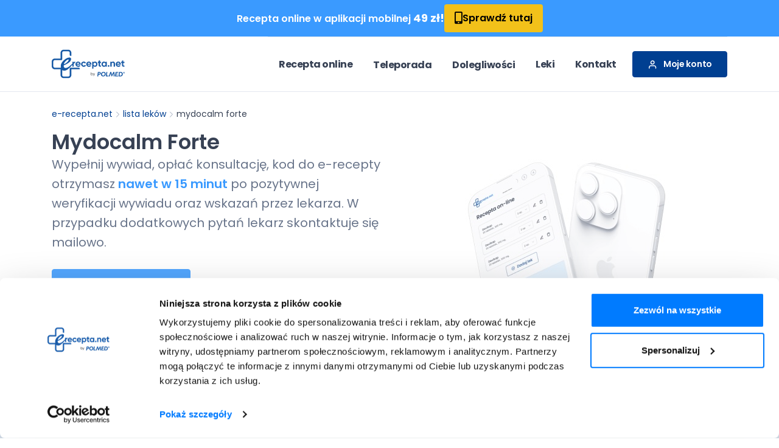

--- FILE ---
content_type: text/html; charset=UTF-8
request_url: https://e-recepta.net/leki/mydocalm-forte
body_size: 24624
content:
<!DOCTYPE html>
<html prefix="og:http://ogp.me/ns#" lang="pl-PL">
<head>
              <!-- Google Tag Manager -->
      <script>(function(w,d,s,l,i){w[l]=w[l]||[];w[l].push({'gtm.start':
                  new Date().getTime(),event:'gtm.js'});var f=d.getElementsByTagName(s)[0],
              j=d.createElement(s),dl=l!='dataLayer'?'&l='+l:'';j.async=true;j.src=
              'https://www.googletagmanager.com/gtm.js?id='+i+dl;f.parentNode.insertBefore(j,f);
          })(window,document,'script','dataLayer','GTM-T2TQ6CM');</script>
      <!-- End Google Tag Manager -->
        <!-- Basic -->
    <meta charset="utf-8" />
    <meta http-equiv="X-UA-Compatible" content="IE=edge" />

    <link rel="preconnect" href="https://www.google-analytics.com" />
    <link rel="preconnect" href="https://www.googletagmanager.com" />
    
    

    <link rel="preload" href="https://fonts.googleapis.com/css2?family=Poppins:wght@400;500;600;700&display=swap" as="style" crossorigin>

    <style type="text/css">@font-face {font-family:Poppins;font-style:normal;font-weight:400;src:url(/cf-fonts/s/poppins/5.0.11/latin-ext/400/normal.woff2);unicode-range:U+0100-02AF,U+0304,U+0308,U+0329,U+1E00-1E9F,U+1EF2-1EFF,U+2020,U+20A0-20AB,U+20AD-20CF,U+2113,U+2C60-2C7F,U+A720-A7FF;font-display:swap;}@font-face {font-family:Poppins;font-style:normal;font-weight:400;src:url(/cf-fonts/s/poppins/5.0.11/latin/400/normal.woff2);unicode-range:U+0000-00FF,U+0131,U+0152-0153,U+02BB-02BC,U+02C6,U+02DA,U+02DC,U+0304,U+0308,U+0329,U+2000-206F,U+2074,U+20AC,U+2122,U+2191,U+2193,U+2212,U+2215,U+FEFF,U+FFFD;font-display:swap;}@font-face {font-family:Poppins;font-style:normal;font-weight:400;src:url(/cf-fonts/s/poppins/5.0.11/devanagari/400/normal.woff2);unicode-range:U+0900-097F,U+1CD0-1CF9,U+200C-200D,U+20A8,U+20B9,U+25CC,U+A830-A839,U+A8E0-A8FF;font-display:swap;}@font-face {font-family:Poppins;font-style:normal;font-weight:500;src:url(/cf-fonts/s/poppins/5.0.11/devanagari/500/normal.woff2);unicode-range:U+0900-097F,U+1CD0-1CF9,U+200C-200D,U+20A8,U+20B9,U+25CC,U+A830-A839,U+A8E0-A8FF;font-display:swap;}@font-face {font-family:Poppins;font-style:normal;font-weight:500;src:url(/cf-fonts/s/poppins/5.0.11/latin-ext/500/normal.woff2);unicode-range:U+0100-02AF,U+0304,U+0308,U+0329,U+1E00-1E9F,U+1EF2-1EFF,U+2020,U+20A0-20AB,U+20AD-20CF,U+2113,U+2C60-2C7F,U+A720-A7FF;font-display:swap;}@font-face {font-family:Poppins;font-style:normal;font-weight:500;src:url(/cf-fonts/s/poppins/5.0.11/latin/500/normal.woff2);unicode-range:U+0000-00FF,U+0131,U+0152-0153,U+02BB-02BC,U+02C6,U+02DA,U+02DC,U+0304,U+0308,U+0329,U+2000-206F,U+2074,U+20AC,U+2122,U+2191,U+2193,U+2212,U+2215,U+FEFF,U+FFFD;font-display:swap;}@font-face {font-family:Poppins;font-style:normal;font-weight:600;src:url(/cf-fonts/s/poppins/5.0.11/devanagari/600/normal.woff2);unicode-range:U+0900-097F,U+1CD0-1CF9,U+200C-200D,U+20A8,U+20B9,U+25CC,U+A830-A839,U+A8E0-A8FF;font-display:swap;}@font-face {font-family:Poppins;font-style:normal;font-weight:600;src:url(/cf-fonts/s/poppins/5.0.11/latin/600/normal.woff2);unicode-range:U+0000-00FF,U+0131,U+0152-0153,U+02BB-02BC,U+02C6,U+02DA,U+02DC,U+0304,U+0308,U+0329,U+2000-206F,U+2074,U+20AC,U+2122,U+2191,U+2193,U+2212,U+2215,U+FEFF,U+FFFD;font-display:swap;}@font-face {font-family:Poppins;font-style:normal;font-weight:600;src:url(/cf-fonts/s/poppins/5.0.11/latin-ext/600/normal.woff2);unicode-range:U+0100-02AF,U+0304,U+0308,U+0329,U+1E00-1E9F,U+1EF2-1EFF,U+2020,U+20A0-20AB,U+20AD-20CF,U+2113,U+2C60-2C7F,U+A720-A7FF;font-display:swap;}@font-face {font-family:Poppins;font-style:normal;font-weight:700;src:url(/cf-fonts/s/poppins/5.0.11/latin/700/normal.woff2);unicode-range:U+0000-00FF,U+0131,U+0152-0153,U+02BB-02BC,U+02C6,U+02DA,U+02DC,U+0304,U+0308,U+0329,U+2000-206F,U+2074,U+20AC,U+2122,U+2191,U+2193,U+2212,U+2215,U+FEFF,U+FFFD;font-display:swap;}@font-face {font-family:Poppins;font-style:normal;font-weight:700;src:url(/cf-fonts/s/poppins/5.0.11/devanagari/700/normal.woff2);unicode-range:U+0900-097F,U+1CD0-1CF9,U+200C-200D,U+20A8,U+20B9,U+25CC,U+A830-A839,U+A8E0-A8FF;font-display:swap;}@font-face {font-family:Poppins;font-style:normal;font-weight:700;src:url(/cf-fonts/s/poppins/5.0.11/latin-ext/700/normal.woff2);unicode-range:U+0100-02AF,U+0304,U+0308,U+0329,U+1E00-1E9F,U+1EF2-1EFF,U+2020,U+20A0-20AB,U+20AD-20CF,U+2113,U+2C60-2C7F,U+A720-A7FF;font-display:swap;}</style>
    <style type="text/css">@font-face {font-family:Noto Color Emoji;font-style:normal;font-weight:400;src:url(/cf-fonts/s/noto-color-emoji/5.0.19/3/400/normal.woff2);unicode-range:U+231a-231b,U+2328,U+23f0-23f3,U+2602,U+260e,U+2692,U+2694,U+2696-2697,U+2699,U+26b0-26b1,U+26cf,U+26d1,U+26d3,U+2702,U+2709,U+270f,U+2712,U+fe0f,U+1f302,U+1f321,U+1f392-1f393,U+1f3a9,U+1f3bd,U+1f3ee,U+1f3f7,U+1f3fa,U+1f451-1f462,U+1f484,U+1f489-1f48a,U+1f48c-1f48e,U+1f4a1,U+1f4a3,U+1f4b0,U+1f4b3-1f4b8,U+1f4bb-1f4da,U+1f4dc-1f4f1,U+1f4ff,U+1f50b-1f514,U+1f516-1f517,U+1f526-1f529,U+1f52c-1f52e,U+1f550-1f567,U+1f56f-1f570,U+1f576,U+1f587,U+1f58a-1f58d,U+1f5a5,U+1f5a8,U+1f5b1-1f5b2,U+1f5c2-1f5c4,U+1f5d1-1f5d3,U+1f5dc-1f5de,U+1f5e1,U+1f5f3,U+1f6aa,U+1f6ac,U+1f6bd,U+1f6bf,U+1f6c1,U+1f6cb,U+1f6cd-1f6cf,U+1f6d2,U+1f6e0-1f6e1,U+1f6f0,U+1f97b-1f97f,U+1f9af,U+1f9ba,U+1f9e2-1f9e6,U+1f9ea-1f9ec,U+1f9ee-1f9f4,U+1f9f7-1f9ff,U+1fa71-1fa74,U+1fa79-1fa7b,U+1fa86,U+1fa91-1fa93,U+1fa96,U+1fa99-1faa0,U+1faa2-1faa7,U+1faaa-1faae;font-display:swap;}@font-face {font-family:Noto Color Emoji;font-style:normal;font-weight:400;src:url(/cf-fonts/s/noto-color-emoji/5.0.19/7/400/normal.woff2);unicode-range:U+200d,U+2600-2601,U+2603-2604,U+2614,U+2618,U+26a1,U+26c4-26c5,U+26c8,U+26f0,U+2728,U+2744,U+2b1b,U+2b50,U+fe0f,U+1f300,U+1f304-1f305,U+1f308,U+1f30a-1f30f,U+1f311-1f321,U+1f324-1f32c,U+1f331-1f335,U+1f337-1f33c,U+1f33e-1f344,U+1f3d4,U+1f3d6,U+1f3dc-1f3de,U+1f3f5,U+1f400-1f43f,U+1f490,U+1f4a7,U+1f4ab,U+1f4ae,U+1f525,U+1f54a,U+1f573,U+1f577-1f578,U+1f648-1f64a,U+1f940,U+1f980-1f9ae,U+1f9ba,U+1fa90,U+1faa8,U+1fab0-1fabd,U+1fabf,U+1face-1facf,U+1fae7;font-display:swap;}@font-face {font-family:Noto Color Emoji;font-style:normal;font-weight:400;src:url(/cf-fonts/s/noto-color-emoji/5.0.19/8/400/normal.woff2);unicode-range:U+200d,U+2640,U+2642,U+2695-2696,U+26f7,U+26f9,U+2708,U+2764,U+fe0f,U+1f33e,U+1f373,U+1f37c,U+1f384-1f385,U+1f393,U+1f3a4,U+1f3a8,U+1f3c2-1f3c4,U+1f3c7,U+1f3ca-1f3cc,U+1f3eb,U+1f3ed,U+1f3fb-1f3ff,U+1f466-1f478,U+1f47c,U+1f481-1f483,U+1f486-1f487,U+1f48b,U+1f48f,U+1f491,U+1f4bb-1f4bc,U+1f527,U+1f52c,U+1f574-1f575,U+1f57a,U+1f645-1f647,U+1f64b,U+1f64d-1f64e,U+1f680,U+1f692,U+1f6a3,U+1f6b4-1f6b6,U+1f6c0,U+1f6cc,U+1f91d,U+1f926,U+1f930-1f931,U+1f934-1f93a,U+1f93c-1f93e,U+1f977,U+1f9af-1f9b3,U+1f9b8-1f9b9,U+1f9bc-1f9bd,U+1f9cc-1f9cf,U+1f9d1-1f9df,U+1fa82,U+1fac3-1fac5;font-display:swap;}@font-face {font-family:Noto Color Emoji;font-style:normal;font-weight:400;src:url(/cf-fonts/s/noto-color-emoji/5.0.19/9/400/normal.woff2);unicode-range:U+200d,U+261d,U+2620,U+2639-263a,U+2665,U+270a-270d,U+2728,U+2763-2764,U+2b50,U+fe0f,U+1f31a-1f31f,U+1f32b,U+1f383,U+1f389,U+1f3fb-1f3ff,U+1f440-1f450,U+1f463-1f465,U+1f479-1f47b,U+1f47d-1f480,U+1f485,U+1f48b-1f48c,U+1f493-1f49f,U+1f4a4-1f4a6,U+1f4a8-1f4ab,U+1f4af,U+1f525,U+1f573,U+1f590,U+1f595-1f596,U+1f5a4,U+1f5e3,U+1f600-1f644,U+1f648-1f64a,U+1f64c,U+1f64f,U+1f90c-1f925,U+1f927-1f92f,U+1f932-1f933,U+1f970-1f976,U+1f978-1f97a,U+1f9a0,U+1f9b4-1f9b7,U+1f9bb,U+1f9be-1f9bf,U+1f9d0,U+1f9e0-1f9e1,U+1fa75-1fa79,U+1fac0-1fac2,U+1fae0-1fae6,U+1fae8,U+1faf0-1faf8;font-display:swap;}@font-face {font-family:Noto Color Emoji;font-style:normal;font-weight:400;src:url(/cf-fonts/s/noto-color-emoji/5.0.19/1/400/normal.woff2);unicode-range:U+200d,U+2620,U+26a7,U+fe0f,U+1f308,U+1f38c,U+1f3c1,U+1f3f3-1f3f4,U+1f6a9,U+e0062-e0063,U+e0065,U+e0067,U+e006c,U+e006e,U+e0073-e0074,U+e0077,U+e007f;font-display:swap;}@font-face {font-family:Noto Color Emoji;font-style:normal;font-weight:400;src:url(/cf-fonts/s/noto-color-emoji/5.0.19/2/400/normal.woff2);unicode-range:U+23,U+2a,U+30-39,U+a9,U+ae,U+200d,U+203c,U+2049,U+20e3,U+2122,U+2139,U+2194-2199,U+21a9-21aa,U+23cf,U+23e9-23ef,U+23f8-23fa,U+24c2,U+25aa-25ab,U+25b6,U+25c0,U+25fb-25fe,U+2611,U+2622-2623,U+2626,U+262a,U+262e-262f,U+2638,U+2640,U+2642,U+2648-2653,U+2660,U+2663,U+2665-2666,U+2668,U+267b,U+267e-267f,U+2695,U+269b-269c,U+26a0,U+26a7,U+26aa-26ab,U+26ce,U+26d4,U+2705,U+2714,U+2716,U+271d,U+2721,U+2733-2734,U+2747,U+274c,U+274e,U+2753-2755,U+2757,U+2764,U+2795-2797,U+27a1,U+27b0,U+27bf,U+2934-2935,U+2b05-2b07,U+2b1b-2b1c,U+2b55,U+3030,U+303d,U+3297,U+3299,U+fe0f,U+1f170-1f171,U+1f17e-1f17f,U+1f18e,U+1f191-1f19a,U+1f201-1f202,U+1f21a,U+1f22f,U+1f232-1f23a,U+1f250-1f251,U+1f310,U+1f3a6,U+1f3b5-1f3b6,U+1f3bc,U+1f3e7,U+1f441,U+1f499-1f49c,U+1f49f-1f4a0,U+1f4a2,U+1f4ac-1f4ad,U+1f4b1-1f4b2,U+1f4b9,U+1f4db,U+1f4f2-1f4f6,U+1f500-1f50a,U+1f515,U+1f518-1f524,U+1f52f-1f53d,U+1f549,U+1f54e,U+1f5a4,U+1f5e8,U+1f5ef,U+1f6ab,U+1f6ad-1f6b1,U+1f6b3,U+1f6b7-1f6bc,U+1f6be,U+1f6c2-1f6c5,U+1f6d0-1f6d1,U+1f6d7,U+1f6dc,U+1f7e0-1f7eb,U+1f7f0,U+1f90d-1f90e,U+1f9e1,U+1fa75-1fa77,U+1faaf;font-display:swap;}@font-face {font-family:Noto Color Emoji;font-style:normal;font-weight:400;src:url(/cf-fonts/s/noto-color-emoji/5.0.19/4/400/normal.woff2);unicode-range:U+265f,U+26bd-26be,U+26f3,U+26f8,U+fe0f,U+1f004,U+1f0cf,U+1f380-1f384,U+1f386-1f38b,U+1f38d-1f391,U+1f396-1f397,U+1f399-1f39b,U+1f39e-1f39f,U+1f3a3-1f3a5,U+1f3a7-1f3a9,U+1f3ab-1f3b4,U+1f3b7-1f3bb,U+1f3bd-1f3c0,U+1f3c5-1f3c6,U+1f3c8-1f3c9,U+1f3cf-1f3d3,U+1f3f8-1f3f9,U+1f47e,U+1f4e2,U+1f4f7-1f4fd,U+1f52b,U+1f579,U+1f58c-1f58d,U+1f5bc,U+1f6f7,U+1f6f9,U+1f6fc,U+1f93f,U+1f941,U+1f945,U+1f947-1f94f,U+1f9e7-1f9e9,U+1f9f5-1f9f6,U+1fa70-1fa71,U+1fa80-1fa81,U+1fa83-1fa85,U+1fa87-1fa88,U+1fa94-1fa95,U+1fa97-1fa98,U+1faa1,U+1faa9;font-display:swap;}@font-face {font-family:Noto Color Emoji;font-style:normal;font-weight:400;src:url(/cf-fonts/s/noto-color-emoji/5.0.19/5/400/normal.woff2);unicode-range:U+2693,U+26e9-26ea,U+26f1-26f2,U+26f4-26f5,U+26fa,U+26fd,U+2708,U+fe0f,U+1f301,U+1f303,U+1f306-1f307,U+1f309,U+1f310,U+1f3a0-1f3a2,U+1f3aa,U+1f3cd-1f3ce,U+1f3d5,U+1f3d7-1f3db,U+1f3df-1f3e6,U+1f3e8-1f3ed,U+1f3ef-1f3f0,U+1f488,U+1f492,U+1f4ba,U+1f54b-1f54d,U+1f5fa-1f5ff,U+1f680-1f6a2,U+1f6a4-1f6a8,U+1f6b2,U+1f6d1,U+1f6d5-1f6d6,U+1f6dd-1f6df,U+1f6e2-1f6e5,U+1f6e9,U+1f6eb-1f6ec,U+1f6f3-1f6f6,U+1f6f8,U+1f6fa-1f6fb,U+1f9bc-1f9bd,U+1f9ed,U+1f9f3,U+1fa7c;font-display:swap;}@font-face {font-family:Noto Color Emoji;font-style:normal;font-weight:400;src:url(/cf-fonts/s/noto-color-emoji/5.0.19/6/400/normal.woff2);unicode-range:U+2615,U+fe0f,U+1f32d-1f330,U+1f336,U+1f33d,U+1f345-1f37f,U+1f382,U+1f52a,U+1f942-1f944,U+1f950-1f96f,U+1f99e,U+1f9aa,U+1f9c0-1f9cb,U+1fad0-1fadb;font-display:swap;}@font-face {font-family:Noto Color Emoji;font-style:normal;font-weight:400;src:url(/cf-fonts/s/noto-color-emoji/5.0.19/emoji/400/normal.woff2);unicode-range:U+200D,U+203C,U+2049,U+20E3,U+2139,U+2194-2199,U+21A9-21AA,U+231A-231B,U+2328,U+23CF,U+23E9-23F3,U+23F8-23FA,U+24C2,U+25AA-25AB,U+25B6,U+25C0,U+25FB-25FE,U+2600-2604,U+260E,U+2611,U+2614-2615,U+2618,U+261D,U+2620,U+2622-2623,U+2626,U+262A,U+262E-262F,U+2638-263A,U+2640,U+2642,U+2648-2653,U+265F-2660,U+2663,U+2665-2666,U+2668,U+267B,U+267E-267F,U+2692-2697,U+2699,U+269B-269C,U+26A0-26A1,U+26A7,U+26AA-26AB,U+26B0-26B1,U+26BD-26BE,U+26C4-26C5,U+26C8,U+26CE-26CF,U+26D1,U+26D3-26D4,U+26E9-26EA,U+26F0-26F5,U+26F7-26FA,U+26FD,U+2702,U+2705,U+2708-270D,U+270F,U+2712,U+2714,U+2716,U+271D,U+2721,U+2728,U+2733-2734,U+2744,U+2747,U+274C,U+274E,U+2753-2755,U+2757,U+2763-2764,U+2795-2797,U+27A1,U+27B0,U+27BF,U+2934-2935,U+2B05-2B07,U+2B1B-2B1C,U+2B50,U+2B55,U+3030,U+303D,U+3297,U+3299,U+FE0F,U+1F004,U+1F0CF,U+1F170-1F171,U+1F17E-1F17F,U+1F18E,U+1F191-1F19A,U+1F1E6-1F1FF,U+1F201-1F202,U+1F21A,U+1F22F,U+1F232-1F23A,U+1F250-1F251,U+1F300-1F321,U+1F324-1F393,U+1F396-1F397,U+1F399-1F39B,U+1F39E-1F3F0,U+1F3F3-1F3F5,U+1F3F7-1F4FD,U+1F4FF-1F53D,U+1F549-1F54E,U+1F550-1F567,U+1F56F-1F570,U+1F573-1F57A,U+1F587,U+1F58A-1F58D,U+1F590,U+1F595-1F596,U+1F5A4-1F5A5,U+1F5A8,U+1F5B1-1F5B2,U+1F5BC,U+1F5C2-1F5C4,U+1F5D1-1F5D3,U+1F5DC-1F5DE,U+1F5E1,U+1F5E3,U+1F5E8,U+1F5EF,U+1F5F3,U+1F5FA-1F64F,U+1F680-1F6C5,U+1F6CB-1F6D2,U+1F6D5-1F6D7,U+1F6DC-1F6E5,U+1F6E9,U+1F6EB-1F6EC,U+1F6F0,U+1F6F3-1F6FC,U+1F7E0-1F7EB,U+1F7F0,U+1F90C-1F93A,U+1F93C-1F945,U+1F947-1F9FF,U+1FA70-1FA7C,U+1FA80-1FA88,U+1FA90-1FABD,U+1FABF-1FAC5,U+1FACE-1FADB,U+1FAE0-1FAE8,U+1FAF0-1FAF8,U+E0062-E0063,U+E0065,U+E0067,U+E006C,U+E006E,U+E0073-E0074,U+E0077,U+E007F,U+0000-00FF,U+0131,U+0152-0153,U+02BB-02BC,U+02C6,U+02DA,U+02DC,U+0304,U+0308,U+0329,U+2000-206F,U+2074,U+20AC,U+2122,U+2191,U+2193,U+2212,U+2215,U+FEFF,U+FFFD;font-display:swap;}@font-face {font-family:Noto Color Emoji;font-style:normal;font-weight:400;src:url(/cf-fonts/s/noto-color-emoji/5.0.19/0/400/normal.woff2);unicode-range:U+1f1e6-1f1ff;font-display:swap;}</style>

            <title>Mydocalm Forte - recepta online, cena, skuteczność, ulotka na e-recepta.net</title>
                        <meta name="description" content="Mydocalm Forte to preparat oddziałujący na ośrodkowy układ nerwowy pacjenta." />
                        <link rel="canonical" href="https://e-recepta.net/leki/mydocalm-forte" />
    
    <meta property="og:image" content="https://e-recepta.net/build/images/demos/medical-2/logos/erecepta-logo-2.png"/>
    <meta property="og:image:width" content="1200" />
    <meta property="og:image:height" content="494" />

    <!-- Favicon -->
    <link rel="shortcut icon" href="/build/images/favicon.ico" type="image/x-icon" />
    <link rel="apple-touch-icon" href="/build/images/apple-touch-icon.png" />

    <!-- Mobile Metas -->
    <meta name="viewport" content="width=device-width, initial-scale=1, minimum-scale=1.0, maximum-scale=5.0, shrink-to-fit=no, user-scalable=no" />

                            <link rel="stylesheet" href="/build/595.0f5b1d39.css"><link rel="stylesheet" href="/build/752.ea5d17f6.css"><link rel="stylesheet" href="/build/498.58c1d7c2.css">
            
            <script id="Cookiebot" src="https://consent.cookiebot.com/uc.js" data-cbid="622984ec-a71b-4258-92ac-fbe8f99b16bb" data-blockingmode="manual" type="text/javascript"></script>
        <script async src="https://www.googletagmanager.com/gtag/js?id=G-JZE8WYNZE1"></script>
        <script>
            window.dataLayer = window.dataLayer || [];
            function gtag(){dataLayer.push(arguments);}
            gtag('js', new Date());
            gtag('config', 'G-JZE8WYNZE1');
            // gtag('config', 'UA-189019127-1');
            gtag('config', 'AW-405770786', {'allow_enhanced_conversions': true});

        </script>


                <script>(function(w,d,t,r,u){var f,n,i;w[u]=w[u]||[],f=function(){var o={ti:"187019215"};o.q=w[u],w[u]=new UET(o),w[u].push("pageLoad")},n=d.createElement(t),n.src=r,n.async=1,n.onload=n.onreadystatechange=function(){var s=this.readyState;s&&s!=="loaded"&&s!=="complete"||(f(),n.onload=n.onreadystatechange=null)},i=d.getElementsByTagName(t)[0],i.parentNode.insertBefore(n,i)})(window,document,"script","//bat.bing.com/bat.js","uetq");</script>
</head>
    <body class="with-top-bar info-page single-product">
            <!-- Google Tag Manager (noscript) -->
        <!-- End Google Tag Manager (noscript) -->
    
            <div id="patientCheckContainer"></div>
        <script>
            document.addEventListener('DOMContentLoaded', function() {
                let currentRoute = "product_show";

                fetch("/patient-check?route=" + encodeURIComponent(currentRoute), {
                    headers: {
                        'X-Requested-With': 'XMLHttpRequest'
                    }
                })
                    .then(response => response.text())
                    .then(html => {
                        if (html) {
                            document.getElementById("patientCheckContainer").innerHTML = html;
                        }

                        $('#staticBackdrop').modal({
                            backdrop: 'static',
                            keyboard: false
                        });
                        
                        let submitPatientForm = document.getElementById('submitPatientForm');
                        
                        if(submitPatientForm !== null) {
                          submitPatientForm.addEventListener('click', function() {
                              var form = document.getElementById('patientForm');
                              var formData = new FormData(form);
  
                              fetch(form.action, {
                                  method: 'POST',
                                  body: formData,
                                  headers: {
                                      'X-Requested-With': 'XMLHttpRequest'
                                  }
                              })
                                  .then(response => response.json())
                                  .then(data => {
                                      if (data.success) {
                                          $('#staticBackdrop').modal('hide');
                                          window.location.href = "/logout";
                                      } else {
                                          alert('Wystąpił błąd podczas usuwania pacjentów.');
                                      }
                                  })
                                  .catch(error => {
                                      console.error('Error:', error);
                                      alert('Wystąpił błąd podczas usuwania pacjentów.');
                                  });
  
  
                          });
                        }
                    })
                    .catch(error => console.error('Błąd ładowania patient_check:', error));
            });
        </script>
    
            <div class="body d-flex flex-column justify-content-between">
                        
                            <header id="header" class="header-effect-shrink" data-plugin-options="{'stickyEnabled': true, 'stickyEffect': 'shrink', 'stickyEnableOnBoxed': true, 'stickyEnableOnMobile': true, 'stickyChangeLogo': true, 'stickyStartAt': 120, 'stickyHeaderContainerHeight': 70}">
    <div class="header-nav-main-mobile-background d-block d-lg-none"></div>
    <div class="header-body border-top-0">
            <div class="top-site-header-bar" style="background-color: #3a9aff; color: #ffffff;">
        <style>
            /* Desktop styles */
            .top-site-header-bar p {
                font-size: 16px;
                font-weight: 600;
                line-height: 25.6px;
                margin: 0;
            }
            .top-site-header-bar p span {
                font-size: 18px;
                font-weight: 700;
                line-height: 28.8px;
                color: #00000;
            }
            .top-site-header-bar a {
                background: #F2C11A;
                padding: 12px 16px;
                transition: opacity 0.3s ease;
            }
            .top-site-header-bar a:hover {
                opacity: 0.8;
            }
            .top-site-header-bar a span {
                font-weight: 600;
                font-size: 16px;
            }
            .top-site-header-bar a i {
                font-size: 20px;
            }
            .top-site-header-bar .header-content {
                display: flex;
                justify-content: center;
                align-items: center;
                gap: 28px;
                width: 100%;
            }

            /* Mobile styles */
            @media (max-width: 768px) {
                .top-site-header-bar p {
                    font-size: 10px;
                    font-weight: 700;
                    line-height: 16px;
                }
                .top-site-header-bar a {
                    padding: 6px 10px;
                    gap: 5px;
                }
                .top-site-header-bar p span {
                    font-size: 12px;
                    font-weight: 700;
                    line-height: 19.2px;
                }
                .top-site-header-bar a span {
                    font-size: 10px;
                    line-height: 12.5px;
                    margin-top: 2px;
                }
                .top-site-header-bar a i {
                    font-size: 12px;
                }
                .top-site-header-bar .header-content {
                    justify-content: space-between;
                    margin: 0 16px;
                }
            }
        </style>

        <div class="header-content">
            <p>
                Recepta online w aplikacji mobilnej 
                <span>49 zł!</span>
            </p>
            <a href="https://e-recepta.net/ref/baner-aplikacja" class="btn btn-sm text-black">
                <i class="fas fa-mobile-alt"></i>
                <span>Sprawdź tutaj</span>
            </a>
        </div>
    </div>

        <div class="header-container container-lg bg-color-light">
            <div class="header-row">
                <div class="header-column header-column-logo">
                    <div class="header-row d-flex align-items-center justify-content-start">
                        <div class="header-logo">
                            <a href="/">
                                <img alt="e recepta online - Logo" width="120" height="48" src="/build/images/logo_by_polmed.svg" >                            </a>
                        </div>
                    </div>
                </div>
                <div class="header-column header-column-nav-menu justify-content-end">
                    <div class="header-row">
                        <div class="header-nav header-nav-links order-2 order-lg-1">
                            <div class="header-nav-main header-nav-main-square header-nav-main-effect-1 header-nav-main-sub-effect-1">
                                <nav>
                                    <ul class="nav nav-pills" id="mainNav">

                                        <li class="px-2 d-flex justify-content-lg-center align-items-lg-center">
                                            <strong class="d-flex align-items-center justify-content-center py-2 text-4 nav-link "
                                               data-a="/recepta/wizyta">
                                                Recepta online
                                            </strong>
                                        </li>
                                        <li class="px-2 dropdown">
                                            <a class="d-none d-lg-flex align-items-center justify-content-center py-2 text-4 nav-link "
                                               href="/teleporada">
                                                Teleporada
                                            </a>
                                            <a class="d-flex d-lg-none w-auto align-items-lg-center justify-content-lg-center py-2 text-4 nav-link bg-transparent" href="#" role="button" id="dropdownMenuLinkTele" data-toggle="dropdown" aria-haspopup="true" aria-expanded="false" style="float: right !important;">
                                                <span class="btn btn-primary btn-sm">
                                                    <svg xmlns="http://www.w3.org/2000/svg" width="16" height="16" fill="currentColor" class="bi bi-chevron-double-down" viewBox="0 0 16 16">
                                                        <path fill-rule="evenodd" d="M1.646 6.646a.5.5 0 0 1 .708 0L8 12.293l5.646-5.647a.5.5 0 0 1 .708.708l-6 6a.5.5 0 0 1-.708 0l-6-6a.5.5 0 0 1 0-.708z"/>
                                                        <path fill-rule="evenodd" d="M1.646 2.646a.5.5 0 0 1 .708 0L8 8.293l5.646-5.647a.5.5 0 0 1 .708.708l-6 6a.5.5 0 0 1-.708 0l-6-6a.5.5 0 0 1 0-.708z"/>
                                                    </svg>
                                                </span>
                                            </a>
                                            <a class="d-flex d-lg-none w-auto align-items-lg-center justify-content-lg-center py-2 text-4 nav-link bg-transparent " href="/teleporada">
                                                <span class="flex-grow-1">Teleporada</span>
                                            </a>
                                            <ul class="dropdown-menu sub-menu" aria-labelledby="dropdownMenuLinkTele">
                                                <li class="dropdown-submenu"><a class="dropdown-item" href="/specjalista/alergolog-online">Alergolog</a></li>
                                                <li class="dropdown-submenu"><a class="dropdown-item"
                                                                                href="/specjalista/alergolog-dzieciecy-online">Alergolog
                                                        dziecięcy</a></li>
                                                <li class="dropdown-submenu"><a class="dropdown-item"
                                                                                href="/specjalista/dermatolog-online">Dermatolog</a>
                                                </li>
                                                <li class="dropdown-submenu"><a class="dropdown-item" href="/specjalista/endokrynolog-online">Endokrynolog</a></li>
                                                <li class="dropdown-submenu"><a class="dropdown-item" href="/specjalista/gastrolog-online">Gastrolog</a></li>
                                                <li class="dropdown-submenu"><a class="dropdown-item" href="/specjalista/ginekolog-online">Ginekolog</a></li>
                                                <li class="dropdown-submenu"><a class="dropdown-item" href="/specjalista/internista-online">Internista</a></li>
                                                <li class="dropdown-submenu"><a class="dropdown-item" href="/specjalista/kardiolog-online">Kardiolog</a></li>
                                                <li class="dropdown-submenu"><a class="dropdown-item" href="/specjalista/laryngolog-online">Laryngolog</a></li>
                                                <li class="dropdown-submenu"><a class="dropdown-item" href="/specjalista/neurolog-online">Neurolog</a></li>
                                                <li class="dropdown-submenu"><a class="dropdown-item" href="/specjalista/ortopeda-online">Ortopeda</a></li>
                                                <li class="dropdown-submenu"><a class="dropdown-item"
                                                                                href="/specjalista/pediatra-online">Pediatra</a>
                                                </li>
                                                <li class="dropdown-submenu"><a class="dropdown-item" href="/specjalista/urolog-online">Urolog</a></li>
                                                                                                
                                                <li class="dropdown-submenu">
                                                    <a class="dropdown-item" href="/teleporada">Więcej</a>
                                                </li>
                                            </ul>
                                        </li>
                                        <li class="px-2 dropdown">
                                            <a class="d-none d-lg-flex align-items-lg-center justify-content-lg-center py-2 text-4 nav-link " href="/dolegliwosci">
                                                Dolegliwości
                                            </a>
                                            <a class="d-flex d-lg-none w-auto align-items-lg-center justify-content-lg-center py-2 text-4 nav-link bg-transparent " href="#" role="button" id="dropdownMenuLink" data-toggle="dropdown" aria-haspopup="true" aria-expanded="false" style="float: right !important;">
                                                <span class="btn btn-primary btn-sm">
                                                    <svg xmlns="http://www.w3.org/2000/svg" width="16" height="16" fill="currentColor" class="bi bi-chevron-double-down" viewBox="0 0 16 16">
                                                        <path fill-rule="evenodd" d="M1.646 6.646a.5.5 0 0 1 .708 0L8 12.293l5.646-5.647a.5.5 0 0 1 .708.708l-6 6a.5.5 0 0 1-.708 0l-6-6a.5.5 0 0 1 0-.708z"/>
                                                        <path fill-rule="evenodd" d="M1.646 2.646a.5.5 0 0 1 .708 0L8 8.293l5.646-5.647a.5.5 0 0 1 .708.708l-6 6a.5.5 0 0 1-.708 0l-6-6a.5.5 0 0 1 0-.708z"/>
                                                    </svg>
                                                </span>
                                            </a>
                                            <a class="d-flex d-lg-none w-auto align-items-lg-center justify-content-lg-center py-2 text-4 nav-link bg-transparent " href="/dolegliwosci">
                                                <span class="flex-grow-1">Dolegliwości</span>
                                            </a>
                                            <ul class="dropdown-menu sub-menu" aria-labelledby="dropdownMenuLink">
                                                <li class="dropdown-submenu">
                                                    <a class="dropdown-item" href="/leki-na-alergie">Alergia</a>
                                                </li>
                                                <li class="dropdown-submenu">
                                                    <a class="dropdown-item" href="/antykoncepcja">Antykoncepcja</a>
                                                </li>
                                                <li class="dropdown-submenu">
                                                    <a class="dropdown-item" href="/astma">Astma</a>
                                                </li>
                                                <li class="dropdown-submenu">
                                                    <a class="dropdown-item" href="/bezsennosc">Bezsenność</a>
                                                </li>
                                                <li class="dropdown-submenu">
                                                    <a class="dropdown-item" href="/depresja">Depresja</a>
                                                </li>
                                                <li class="dropdown-submenu">
                                                    <a class="dropdown-item"
                                                       href="/insulinoopornosc">Insulinooporność</a>
                                                </li>
                                                <li class="dropdown-submenu">
                                                    <a class="dropdown-item" href="/luszczyca">Łuszczyca</a>
                                                </li>
                                                <li class="dropdown-submenu">
                                                    <a class="dropdown-item" href="/nadcisnienie-tetnicze">Nadciśnienie</a>
                                                </li>
                                                <li class="dropdown-submenu">
                                                    <a class="dropdown-item" href="/niedoczynnosc-tarczycy">Niedoczynność tarczycy</a>
                                                </li>
                                                <li class="dropdown-submenu">
                                                    <a class="dropdown-item" href="/tabletka-dzien-po">Tabletka dzień po</a>
                                                </li>
                                                <li class="dropdown-submenu">
                                                    <a class="dropdown-item" href="/tradzik">Trądzik</a>
                                                </li>
                                                <li class="dropdown-submenu">
                                                    <a class="dropdown-item" href="/dolegliwosci">Więcej</a>
                                                </li>
                                            </ul>
                                        </li>
                                        <li class="px-2 d-flex justify-content-lg-center align-items-lg-center">
                                            <a class="d-flex align-items-center justify-content-center py-2 text-4 nav-link " href="/leki">
                                                Leki
                                            </a>
                                        </li>
                                        <li class="px-2 d-flex justify-content-lg-center align-items-lg-center">
                                            <a class="d-flex align-items-center justify-content-center py-2 text-4 nav-link " href="/kontakt">
                                                Kontakt
                                            </a>
                                        </li>
                                        <li class="mt-4 mt-lg-0 pl-2 d-none d-lg-flex justify-content-lg-center align-items-lg-center align-items-start">
                                            <div id="navBarMyAccount" class="btn btn-rounded btn-coop btn-primary position-relative">
                                                <a class="d-flex text-decoration-none align-items-center justify-content-center p-0 stretched-link" href="/login">
                                                    <span id="nav-btn-svg">
                                                       <svg xmlns="http://www.w3.org/2000/svg" width="16" height="16" viewBox="0 0 16 16" fill="none">
                                                           <path d="M13.4842 14V12.6667C13.4842 11.9594 13.2032 11.2811 12.7032 10.781C12.2031 10.281 11.5248 10 10.8175 10H5.4842C4.77696 10 4.09868 10.281 3.59858 10.781C3.09849 11.2811 2.81754 11.9594 2.81754 12.6667V14M10.8175 4.66667C10.8175 6.13943 9.62363 7.33333 8.15087 7.33333C6.67811 7.33333 5.4842 6.13943 5.4842 4.66667C5.4842 3.19391 6.67811 2 8.15087 2C9.62363 2 10.8175 3.19391 10.8175 4.66667Z" stroke="white" stroke-width="1.5" stroke-linecap="round" stroke-linejoin="round"/>
                                                       </svg>
                                                    </span>
                                                    <span class="text-white">
                                                        Moje konto
                                                    </span>
                                                </a>
                                            </div>
                                        </li>
                                                                                <li class="px-2 d-flex justify-content-lg-center align-items-lg-center d-lg-none">
                                            <a class="d-flex align-items-center justify-content-center py-2 text-4 nav-link" href="/login"> Zaloguj się </a>
                                        </li>
                                        <li class="px-2 d-flex justify-content-lg-center align-items-lg-center d-lg-none">
                                            <a class="d-flex align-items-center justify-content-center py-2 text-4 nav-link" href="/register"> Zarejestruj się </a>
                                        </li>
                                                                            </ul>
                                </nav>
                            </div>
                            <a href="/login" class="header-mobile-btn header-mobile-btn-user btn d-lg-none btn-primary">
                                <svg xmlns="http://www.w3.org/2000/svg" width="16" height="16" viewBox="0 0 16 16" fill="none">
                                    <path d="M12.7273 13V11.8889C12.7273 11.2995 12.4974 10.7343 12.0882 10.3175C11.6791 9.90079 11.1241 9.66667 10.5455 9.66667H6.18182C5.60316 9.66667 5.04821 9.90079 4.63904 10.3175C4.22987 10.7343 4 11.2995 4 11.8889V13M10.5455 5.22222C10.5455 6.44952 9.56862 7.44444 8.36364 7.44444C7.15865 7.44444 6.18182 6.44952 6.18182 5.22222C6.18182 3.99492 7.15865 3 8.36364 3C9.56862 3 10.5455 3.99492 10.5455 5.22222Z" stroke="currentColor" stroke-width="1.5" stroke-linecap="round" stroke-linejoin="round"/>
                                </svg>
                            </a>
                            <button id="mobileNavBarToggle" class="header-mobile-btn btn header-btn-collapse-nav d-lg-none" aria-label="Menu">
                                <svg class="header-icon-hamburger d-block" xmlns="http://www.w3.org/2000/svg" width="16" height="16" viewBox="0 0 16 16" fill="none">
                                    <path d="M2 8H14M2 4H14M2 12H14" stroke="currentColor" stroke-width="1.5" stroke-linecap="round" stroke-linejoin="round"/>
                                </svg>
                                <svg class="header-icon-close d-none" xmlns="http://www.w3.org/2000/svg" width="16" height="16" viewBox="0 0 16 16" fill="none">
                                    <path d="M12 4L4 12M4 4L12 12" stroke="currentColor" stroke-width="1.5" stroke-linecap="round" stroke-linejoin="round"/>
                                </svg>
                            </button>
                        </div>
                    </div>
                </div>
            </div>
        </div>
    </div>
</header>
                    </div>

    <div class="body body-content-wrapper d-flex flex-column justify-content-start">
            <div role="heading" class="main shop main-bg">

        <section class="page-header">
    <div class="container">
        <ul class="breadcrumb list-unstyled p-0 m-0 align-items-center">
    <li><a href="/">e-recepta.net</a></li>
    <li>
        <svg xmlns="http://www.w3.org/2000/svg" width="17" height="16" viewBox="0 0 17 16" fill="none">
            <path d="M6.5 12L10.5 8L6.5 4" stroke="#98A3B7" stroke-linecap="round" stroke-linejoin="round"/>
        </svg>
    </li>
                        <li>
                <a href="/leki">Lista leków</a>
            </li>
                        <li>
                <svg xmlns="http://www.w3.org/2000/svg" width="17" height="16" viewBox="0 0 17 16" fill="none">
                    <path d="M6.5 12L10.5 8L6.5 4" stroke="#98A3B7" stroke-linecap="round" stroke-linejoin="round"/>
                </svg>
            </li>
                                            <li>Mydocalm Forte</li>
            </ul>



        <div class="page-header-content-wrap">
                        <div class="page-header-content">
                <h1 >Mydocalm Forte</h1>
                                                            </div>
        </div>
    </div>
</section>
        <section id="productPageBanner">
            <div class="container">
                <div class="row">
                    <div class="col-12 col-lg-6">
                        <div class="subheading-wrapper">
                            <p>
                                Wypełnij wywiad, opłać konsultację, kod do <nobr>e-recepty</nobr> otrzymasz
                                <span class="text-light-blue-700 font-weight-semibold">nawet w 15 minut</span> po pozytywnej weryfikacji wywiadu oraz wskazań przez lekarza.
                                W przypadku dodatkowych pytań lekarz skontaktuje się mailowo.
                            </p>
                            <div class="d-flex flex-row">
                                                                    <button class="btn btn-secondary edit-med-button" data-value="461824" data-name="Mydocalm Forte" data-toggle="modal" data-target="#medsMultipleChoices" data-price="69">Dodaj do recepty</button>
                                                            </div>
                        </div>
                    </div>
                    <div class="col-12 col-lg-6 d-none d-lg-inline-flex">
                        <div class="d-flex justify-content-center align-items-center h-100 w-100 img-right">
                            <div style="width: 371px; height: 380px; max-width: 100%; background: url('https://e-recepta.net/build/images/iPhone-14-Pro.jpg') top right no-repeat; background-size: contain; "></div>
                        </div>
                    </div>
                </div>
            </div>
        </section>
                <div style="min-height: 335px;">
            <section class="services-steps-section">
    <div class="container-lg">
        <header class="section-header mb-4">
            <h2 class="subsection-title text-lg-center">
                 Wszystko załatwisz w trzech prostych krokach             </h2>
                            <p class="subsection-subtitle text-lg-center">
                </p>
                    </header>
        <div class="services-steps d-flex flex-column flex-lg-row">
            <div class="onestep-wrap h-100 text-lg-center">
                <div class="onestep-image-wrap">
                    <svg xmlns="http://www.w3.org/2000/svg" width="69" height="68" viewBox="0 0 69 68" fill="none">
                        <path d="M25.6665 25.4997L42.6665 42.4998M42.6665 28.6873L49.0415 22.3122M12.187 38.9809L39.1474 12.0204C43.8413 7.32652 51.4517 7.32652 56.1456 12.0204C60.8395 16.7144 60.8414 24.3266 56.1475 29.0205L29.187 55.9809C24.4931 60.6749 16.8828 60.6749 12.1889 55.9809C7.49494 51.287 7.49306 43.6748 12.187 38.9809Z" stroke="#0981FF" stroke-width="3" stroke-linecap="round" stroke-linejoin="round"/>
                    </svg>
                </div>
                <div class="onestep-text-content">
                    <div class="onestep-text-header">
                        Krok  1
                    </div>
                    <div class="onestep-text-content">
                        Wybierz leki z wyszukiwarki                    </div>
                </div>
            </div>
            <div class="onestep-wrap h-100 text-lg-center">
                <div class="onestep-image-wrap">
                    <svg xmlns="http://www.w3.org/2000/svg" width="69" height="68" viewBox="0 0 69 68" fill="none">
                        <path d="M45.8335 11.3327H51.5002C53.0031 11.3327 54.4444 11.9297 55.5071 12.9924C56.5698 14.0551 57.1668 15.4965 57.1668 16.9993V56.666C57.1668 58.1689 56.5698 59.6102 55.5071 60.673C54.4444 61.7357 53.0031 62.3327 51.5002 62.3327H17.5002C15.9973 62.3327 14.5559 61.7357 13.4932 60.673C12.4305 59.6102 11.8335 58.1689 11.8335 56.666V16.9993C11.8335 15.4965 12.4305 14.0551 13.4932 12.9924C14.5559 11.9297 15.9973 11.3327 17.5002 11.3327H23.1668M26.0002 5.66602H43.0002C44.565 5.66602 45.8335 6.93454 45.8335 8.49935V14.166C45.8335 15.7308 44.565 16.9993 43.0002 16.9993H26.0002C24.4354 16.9993 23.1668 15.7308 23.1668 14.166V8.49935C23.1668 6.93454 24.4354 5.66602 26.0002 5.66602Z" stroke="#F2C119" stroke-width="3" stroke-linecap="round" stroke-linejoin="round"/>
                    </svg>
                </div>
                 <div class="onestep-text-content">
                    <div class="onestep-text-header">
                        Krok  2
                    </div>
                    <div class="onestep-text-content">
                        Uzupełnij wywiad i opłać konsultację                    </div>
                 </div>
            </div>
            <div class="onestep-wrap h-100 text-lg-center">
                <div class="onestep-image-wrap">
                    <svg xmlns="http://www.w3.org/2000/svg" width="69" height="68" viewBox="0 0 69 68" fill="none">
                        <path d="M63.1667 17.0007C63.1667 13.884 60.6167 11.334 57.5 11.334H12.1667C9.05 11.334 6.5 13.884 6.5 17.0007M63.1667 17.0007V51.0006C63.1667 54.1173 60.6167 56.6673 57.5 56.6673H12.1667C9.05 56.6673 6.5 54.1173 6.5 51.0006V17.0007M63.1667 17.0007L34.8333 36.834L6.5 17.0007" stroke="#1A9158" stroke-width="3" stroke-linecap="round" stroke-linejoin="round"/>
                    </svg>
                </div>
                 <div class="onestep-text-content">
                    <div class="onestep-text-header">
                        Krok  3
                    </div>
                    <div class="onestep-text-content">
                        Oczekuj na kod do e-recepty lub wiadomość od lekarza                    </div>
                 </div>
            </div>
        </div>
    </div>
</section>
        </div>
    </div>
    <div role="main" class="main shop main-bg">
        <section id="productPageContent">
            <div class="container">
                <div class="row">
                    <div class="col-12 col-lg-8 order-2 order-lg-1">
                                                    <section id="productPageContentText">
                                <div id="for-toc">
                                    <div class="product-description">
                                        
                                                                                                                                                                                                                                    Mydocalm Forte to preparat oddziałujący na ośrodkowy układ nerwowy pacjenta. Stosuje się go w leczeniu patologicznie zwiększonego napięcia mięśni szkieletowych po udarze u osób dorosłych.
                                                                                                                                                    <div class="product-description-snippet">
                                                        <p data-pm-slice="1 1 []">Lek dostępny jest tylko na receptę i ma postać tabletek powlekanych. Jego substancją czynną jest tolperyzon.</p>
                                                    </div>
                                                                                                                                                    <div id="ProductDescriptionMore" class="product-description-more">
                                                                                                                    <table bis_size="{&quot;x&quot;:20,&quot;y&quot;:20,&quot;w&quot;:774,&quot;h&quot;:215,&quot;abs_x&quot;:286,&quot;abs_y&quot;:1122}" border="1" cellpadding="6" cellspacing="1">
	<tbody bis_size="{&quot;x&quot;:21,&quot;y&quot;:21,&quot;w&quot;:771,&quot;h&quot;:212,&quot;abs_x&quot;:287,&quot;abs_y&quot;:1123}">
		<tr bis_size="{&quot;x&quot;:21,&quot;y&quot;:21,&quot;w&quot;:771,&quot;h&quot;:35,&quot;abs_x&quot;:287,&quot;abs_y&quot;:1123}">
			<td bis_size="{&quot;x&quot;:21,&quot;y&quot;:21,&quot;w&quot;:135,&quot;h&quot;:35,&quot;abs_x&quot;:287,&quot;abs_y&quot;:1123}"><strong bis_size="{&quot;x&quot;:28,&quot;y&quot;:30,&quot;w&quot;:74,&quot;h&quot;:16,&quot;abs_x&quot;:294,&quot;abs_y&quot;:1132}">Dostępność</strong>:</td>
			<td bis_size="{&quot;x&quot;:156,&quot;y&quot;:21,&quot;w&quot;:636,&quot;h&quot;:35,&quot;abs_x&quot;:422,&quot;abs_y&quot;:1123}">na receptę</td>
		</tr>
		<tr bis_size="{&quot;x&quot;:21,&quot;y&quot;:56,&quot;w&quot;:771,&quot;h&quot;:35,&quot;abs_x&quot;:287,&quot;abs_y&quot;:1158}">
			<td bis_size="{&quot;x&quot;:21,&quot;y&quot;:56,&quot;w&quot;:135,&quot;h&quot;:35,&quot;abs_x&quot;:287,&quot;abs_y&quot;:1158}"><strong bis_size="{&quot;x&quot;:28,&quot;y&quot;:65,&quot;w&quot;:66,&quot;h&quot;:16,&quot;abs_x&quot;:294,&quot;abs_y&quot;:1167}">Wskazania</strong>:</td>
			<td bis_size="{&quot;x&quot;:156,&quot;y&quot;:56,&quot;w&quot;:636,&quot;h&quot;:35,&quot;abs_x&quot;:422,&quot;abs_y&quot;:1158}">leczenie patologicznie zwiększonego napięcia mięśni szkieletowych po udarze, leczenie b&oacute;l&oacute;w mięśniowych</td>
		</tr>
		<tr bis_size="{&quot;x&quot;:21,&quot;y&quot;:92,&quot;w&quot;:771,&quot;h&quot;:35,&quot;abs_x&quot;:287,&quot;abs_y&quot;:1194}">
			<td bis_size="{&quot;x&quot;:21,&quot;y&quot;:92,&quot;w&quot;:135,&quot;h&quot;:35,&quot;abs_x&quot;:287,&quot;abs_y&quot;:1194}"><strong bis_size="{&quot;x&quot;:28,&quot;y&quot;:100,&quot;w&quot;:42,&quot;h&quot;:16,&quot;abs_x&quot;:294,&quot;abs_y&quot;:1202}">Postać</strong>:</td>
			<td bis_size="{&quot;x&quot;:156,&quot;y&quot;:92,&quot;w&quot;:636,&quot;h&quot;:35,&quot;abs_x&quot;:422,&quot;abs_y&quot;:1194}">tabletki powlekane</td>
		</tr>
		<tr bis_size="{&quot;x&quot;:21,&quot;y&quot;:127,&quot;w&quot;:771,&quot;h&quot;:35,&quot;abs_x&quot;:287,&quot;abs_y&quot;:1229}">
			<td bis_size="{&quot;x&quot;:21,&quot;y&quot;:127,&quot;w&quot;:135,&quot;h&quot;:35,&quot;abs_x&quot;:287,&quot;abs_y&quot;:1229}"><strong bis_size="{&quot;x&quot;:28,&quot;y&quot;:136,&quot;w&quot;:41,&quot;h&quot;:16,&quot;abs_x&quot;:294,&quot;abs_y&quot;:1238}">Dawka</strong>:</td>
			<td bis_size="{&quot;x&quot;:156,&quot;y&quot;:127,&quot;w&quot;:636,&quot;h&quot;:35,&quot;abs_x&quot;:422,&quot;abs_y&quot;:1229}">150 mg</td>
		</tr>
		<tr bis_size="{&quot;x&quot;:21,&quot;y&quot;:163,&quot;w&quot;:771,&quot;h&quot;:35,&quot;abs_x&quot;:287,&quot;abs_y&quot;:1265}">
			<td bis_size="{&quot;x&quot;:21,&quot;y&quot;:163,&quot;w&quot;:135,&quot;h&quot;:35,&quot;abs_x&quot;:287,&quot;abs_y&quot;:1265}"><strong bis_size="{&quot;x&quot;:28,&quot;y&quot;:171,&quot;w&quot;:117,&quot;h&quot;:16,&quot;abs_x&quot;:294,&quot;abs_y&quot;:1273}">Substancja czynna</strong>:</td>
			<td bis_size="{&quot;x&quot;:156,&quot;y&quot;:163,&quot;w&quot;:636,&quot;h&quot;:35,&quot;abs_x&quot;:422,&quot;abs_y&quot;:1265}">tolperyzon</td>
		</tr>
		<tr bis_size="{&quot;x&quot;:21,&quot;y&quot;:198,&quot;w&quot;:771,&quot;h&quot;:35,&quot;abs_x&quot;:287,&quot;abs_y&quot;:1300}">
			<td bis_size="{&quot;x&quot;:21,&quot;y&quot;:198,&quot;w&quot;:135,&quot;h&quot;:35,&quot;abs_x&quot;:287,&quot;abs_y&quot;:1300}">Ulotka do pobrania</td>
			<td bis_size="{&quot;x&quot;:156,&quot;y&quot;:198,&quot;w&quot;:636,&quot;h&quot;:35,&quot;abs_x&quot;:422,&quot;abs_y&quot;:1300}"><a bis_size="{&quot;x&quot;:164,&quot;y&quot;:207,&quot;w&quot;:186,&quot;h&quot;:16,&quot;abs_x&quot;:430,&quot;abs_y&quot;:1309}" href="https://rejestrymedyczne.ezdrowie.gov.pl/api/rpl/medicinal-products/4507/leaflet" rel="nofollow">Mydocalm Forte 150 mg - ulotka</a></td>
		</tr>
	</tbody>
</table>

<h2 bis_size="{&quot;x&quot;:20,&quot;y&quot;:251,&quot;w&quot;:1244,&quot;h&quot;:23,&quot;abs_x&quot;:286,&quot;abs_y&quot;:1353}" data-pm-slice="1 1 []">Mydocalm Forte &mdash; działanie, przeznaczenie</h2>

<p bis_size="{&quot;x&quot;:20,&quot;y&quot;:291,&quot;w&quot;:1244,&quot;h&quot;:62,&quot;abs_x&quot;:286,&quot;abs_y&quot;:1393}">Za działanie leku Mydocalm Forte odpowiada <strong bis_size="{&quot;x&quot;:284,&quot;y&quot;:292,&quot;w&quot;:184,&quot;h&quot;:16,&quot;abs_x&quot;:550,&quot;abs_y&quot;:1394}">substancja czynna tolperyzon</strong>. To lek, kt&oacute;ry działa na ośrodkowy układ nerwowy pacjenta. Skutkiem tego jest zmniejszenie wzmożonego napięcia mięśniowego. Osiąga się to poprzez redukcję pobudliwości neuron&oacute;w. Jednocześnie<strong bis_size="{&quot;x&quot;:378,&quot;y&quot;:313,&quot;w&quot;:301,&quot;h&quot;:16,&quot;abs_x&quot;:644,&quot;abs_y&quot;:1415}"> lek hamuje przewodzenie impuls&oacute;w nerwowych.</strong> Dodatkowo lek Mydocalm Forte wpływa na uwalnianie neuroprzekaźnik&oacute;w. Ze względu na skład i działanie lek Mydocalm Forte 150 mg może być stosowany tylko u pacjent&oacute;w dorosłych i dostępny jest na receptę.
                                                                                                                                                                                

<p bis_size="{&quot;x&quot;:20,&quot;y&quot;:366,&quot;w&quot;:1244,&quot;h&quot;:20,&quot;abs_x&quot;:286,&quot;abs_y&quot;:1468}"><strong bis_size="{&quot;x&quot;:20,&quot;y&quot;:367,&quot;w&quot;:393,&quot;h&quot;:16,&quot;abs_x&quot;:286,&quot;abs_y&quot;:1469}">Podstawowe wskazania do stosowania leku Mydocalm Forte to:</strong>
                                                                                                                                                                                

<ul bis_size="{&quot;x&quot;:20,&quot;y&quot;:400,&quot;w&quot;:1244,&quot;h&quot;:62,&quot;abs_x&quot;:286,&quot;abs_y&quot;:1502}">
	<li bis_size="{&quot;x&quot;:60,&quot;y&quot;:400,&quot;w&quot;:1164,&quot;h&quot;:20,&quot;abs_x&quot;:326,&quot;abs_y&quot;:1502}">b&oacute;le mięśniowe;</li>
	<li bis_size="{&quot;x&quot;:60,&quot;y&quot;:421,&quot;w&quot;:1164,&quot;h&quot;:20,&quot;abs_x&quot;:326,&quot;abs_y&quot;:1523}">wzmożone napięcie mięśni szkieletowych po udarze;</li>
	<li bis_size="{&quot;x&quot;:60,&quot;y&quot;:441,&quot;w&quot;:1164,&quot;h&quot;:20,&quot;abs_x&quot;:326,&quot;abs_y&quot;:1543}">stany spastyczne mięśni poprzecznie prążkowanych (w stanach pooperacyjnych oraz w przebiegu chor&oacute;b neurologicznych).</li>
</ul>

<p bis_size="{&quot;x&quot;:20,&quot;y&quot;:475,&quot;w&quot;:1244,&quot;h&quot;:20,&quot;abs_x&quot;:286,&quot;abs_y&quot;:1577}">O zasadności zastosowania preparatu Mydocalm Forte decyduje lekarz prowadzący, a pacjent powinien stosować się do jego zaleceń.
                                                                                                                                                                                

<h2 bis_size="{&quot;x&quot;:20,&quot;y&quot;:512,&quot;w&quot;:1244,&quot;h&quot;:23,&quot;abs_x&quot;:286,&quot;abs_y&quot;:1614}">Mydocalm Forte &mdash; cena, refundacja</h2>

<p bis_size="{&quot;x&quot;:20,&quot;y&quot;:552,&quot;w&quot;:1244,&quot;h&quot;:41,&quot;abs_x&quot;:286,&quot;abs_y&quot;:1654}">Cena leku Mydocalm Forte zależy od marży narzuconej przez daną aptekę. Preparat dostępny jest w jednym wariancie opakowania. Zgodnie z obowiązującymi przepisami nie podlega refundacji na żadnym poziomie niezależnie od wskazania medycznego i wieku pacjenta. <strong bis_size="{&quot;x&quot;:348,&quot;y&quot;:574,&quot;w&quot;:257,&quot;h&quot;:16,&quot;abs_x&quot;:614,&quot;abs_y&quot;:1676}">Uśredniona cena leku Mydocalm Forte to:</strong>
                                                                                                                            <div class="product-page-content-footer">
    <div class="content-footer-wrapper bg-grey-0">
        <div class="d-flex flex-column flex-lg-row mb-4-75">
            <div class="text-body-S">
                <p>
                    Wystawiamy recepty nierefundowane – 100 % płatne.
                </p>
            </div>
            <div class="text-body-S">
                <p>
                    Maksymalnie 4 leki na&nbsp;jednej recepcie.
                </p>
            </div>
        </div>
        <div>
            <div class="service-card-wrapper">
                <div
            class="card service-card ailments-card ailment-pill edit-med-button"
    >
        <div class="card-header">
            <div class="card-img-top">
                <svg xmlns="http://www.w3.org/2000/svg" width="32" height="32" viewBox="0 0 32 32" fill="none">
                    <path fill-rule="evenodd" clip-rule="evenodd" d="M27.872 16.4272C26.6994 13.9585 23.7921 12.9325 21.3951 14.1324L16.6081 16.5302C16.5568 16.5508 16.5069 16.5758 16.4594 16.6047C16.4599 16.6045 11.0496 19.3148 11.0496 19.3148C9.89175 19.8943 9.02327 20.9028 8.60418 22.1581C8.60407 22.1582 8.60407 22.1583 8.60407 22.1584C8.18807 23.4069 8.26978 24.7504 8.83394 25.939C8.83394 25.9392 8.83404 25.9393 8.83415 25.9394C9.723 27.8078 11.0983 28.4998 12.9984 28.4078C13.6327 28.3771 14.2697 28.2179 14.8745 27.9163C14.8721 27.9173 25.6368 23.061 25.6368 23.061C25.6433 23.0581 25.6498 23.055 25.6562 23.0518C26.8144 22.4722 27.6843 21.4635 28.102 20.2083C28.5194 18.9596 28.4377 17.6159 27.872 16.4272ZM17.1239 17.465L17.0625 17.4957C17.0455 17.5042 17.0279 17.5119 17.0099 17.5184C16.9944 17.5286 16.978 17.5379 16.9614 17.5462L11.5273 20.2686C10.621 20.7221 9.94391 21.5135 9.61602 22.4957C9.28748 23.4817 9.35202 24.5427 9.79746 25.4815C10.4691 26.8932 11.511 27.4119 12.9468 27.3424C13.4397 27.3185 13.9347 27.194 14.4044 26.9587C14.4109 26.9554 14.4174 26.9523 14.424 26.9493L18.8121 24.9697C18.8183 24.9593 18.8247 24.9489 18.8316 24.9388L19.3481 24.1774C19.8517 23.437 20.1165 22.5766 20.1165 21.6866C20.1165 19.807 18.9009 18.1216 17.1239 17.465ZM20.5906 24.1674C22.9964 23.082 25.1892 22.0927 25.1902 22.0923C26.0907 21.6378 26.7647 20.8492 27.0899 19.8711C27.09 19.8709 27.0901 19.8707 27.0903 19.8704C27.4199 18.8846 27.3554 17.8238 26.9088 16.8853C26.9087 16.8852 26.9087 16.8851 26.9086 16.885C25.9961 14.9637 23.738 14.1524 21.8725 15.0862L18.3371 16.8572C20.0628 17.8399 21.1832 19.6755 21.1832 21.6866C21.1832 22.5545 20.9805 23.3996 20.5906 24.1674ZM10.8127 22.2566C10.7899 22.2927 10.6272 22.5535 10.5609 22.7756C10.4955 22.994 10.4799 23.2908 10.4777 23.3443C10.4503 23.5996 10.6111 23.8446 10.8666 23.9149C11.1503 23.993 11.4442 23.8259 11.5223 23.5422C11.5276 23.5227 11.5206 23.2891 11.5827 23.0813C11.6316 22.9178 11.7435 22.7791 11.7561 22.7535C11.886 22.4894 11.7769 22.1695 11.5128 22.0396C11.2575 21.9141 10.9503 22.0116 10.8127 22.2566ZM11.443 21.2396C11.446 21.2355 11.449 21.2315 11.4521 21.2274C11.4512 21.2285 11.4464 21.235 11.443 21.2396C11.2742 21.4722 11.3203 21.7989 11.5497 21.9754C11.783 22.1548 12.1181 22.1111 12.2975 21.8778C12.3023 21.8716 12.3983 21.7103 12.6286 21.5766C13.6212 21.0007 16.4705 19.682 16.4705 19.682C16.7376 19.5583 16.854 19.2411 16.7303 18.974C16.6065 18.7069 16.2892 18.5905 16.0221 18.7142C16.0221 18.7142 13.1087 20.065 12.0934 20.6541C11.6785 20.8947 11.4395 21.2444 11.4395 21.2444L11.443 21.2396ZM8.48642 20.7723C6.16204 19.153 4.65676 16.4449 4.70274 13.4019C4.77634 8.53834 8.78476 4.64938 13.6484 4.72298C18.2684 4.79285 22.0092 8.41312 22.3089 12.9445C22.3284 13.2383 22.5826 13.4609 22.8764 13.4415C23.17 13.4221 23.3928 13.1678 23.3733 12.8741C23.0371 7.79402 18.844 3.73482 13.6646 3.65642C8.21228 3.57397 3.71874 7.93354 3.63628 13.3858C3.58466 16.7967 5.27127 19.8324 7.8766 21.6476C8.1181 21.8158 8.45079 21.7563 8.61911 21.5148C8.78732 21.2733 8.72791 20.9406 8.48642 20.7723ZM19.6463 9.40469L6.95276 16.6771C6.6973 16.8234 6.60876 17.1495 6.75511 17.405C6.90146 17.6604 7.22764 17.7489 7.483 17.6026L20.1765 10.3302C20.432 10.1839 20.5205 9.8577 20.3742 9.60234C20.2279 9.34688 19.9018 9.25834 19.6463 9.40469Z" fill="#53A7FF"/>
                </svg>
            </div>
                            <a href="/leki/mydocalm-forte" data-id="271"
                   class="card-title stretched-link z-index-1">
                    Mydocalm Forte
                </a>
                    </div>
        <div class="card-footer p-0">
                <button
                        data-value="461824"
                        data-name="Mydocalm Forte"
                        data-toggle="modal"
                        data-target="#medsMultipleChoices"
                        data-price="69"
                        rel="nofollow"
                        class="position-relative z-index-3 edit-med-button btn btn-secondary"
                >Dodaj do recepty</button>
        </div>
    </div>
</div>        </div>
    </div>
</div>                                                                                                                                                                                

<ul bis_size="{&quot;x&quot;:20,&quot;y&quot;:606,&quot;w&quot;:1244,&quot;h&quot;:20,&quot;abs_x&quot;:286,&quot;abs_y&quot;:1708}">
	<li bis_size="{&quot;x&quot;:60,&quot;y&quot;:606,&quot;w&quot;:1164,&quot;h&quot;:20,&quot;abs_x&quot;:326,&quot;abs_y&quot;:1708}">
	<p bis_size="{&quot;x&quot;:60,&quot;y&quot;:606,&quot;w&quot;:1164,&quot;h&quot;:20,&quot;abs_x&quot;:326,&quot;abs_y&quot;:1708}">Mydocalm Forte 150 mg (30 tabletek) - 24,50 PLN.
                                                                                                                                                                                
	</li>
</ul>

<h2 bis_size="{&quot;x&quot;:20,&quot;y&quot;:643,&quot;w&quot;:1244,&quot;h&quot;:23,&quot;abs_x&quot;:286,&quot;abs_y&quot;:1745}">Mydocalm Forte &mdash; zamienniki lub podobne leki</h2>

<p bis_size="{&quot;x&quot;:20,&quot;y&quot;:683,&quot;w&quot;:1244,&quot;h&quot;:20,&quot;abs_x&quot;:286,&quot;abs_y&quot;:1785}">Na rynku dostępne są środki farmakologiczne, kt&oacute;re mają taką samą substancję czynną w tej samej postaci. Wśr&oacute;d nich wymienia się m.in.: Mydocalm, Tolperis VP i Tolperison Neuropharma.
                                                                                                                                                                                

<h2 bis_size="{&quot;x&quot;:20,&quot;y&quot;:720,&quot;w&quot;:1244,&quot;h&quot;:23,&quot;abs_x&quot;:286,&quot;abs_y&quot;:1822}">Mydocalm Forte &mdash; pełny skład leku</h2>

<p bis_size="{&quot;x&quot;:20,&quot;y&quot;:759,&quot;w&quot;:1244,&quot;h&quot;:41,&quot;abs_x&quot;:286,&quot;abs_y&quot;:1861}">Podstawowym składnikiem i substancją czynną leku Mydocalm Forte jest tolperyzon w postaci chlorowodorku. Pozostałe składniki to: krzemionka koloidalna bezwodna, kwas cytrynowy jednowodny, talk, kwas stearynowy, celuloza mikrokrystaliczna, laktoza jednowodna, skrobia kukurydziana, dwutlenek tytanu, laktoza jednowodna, hypromeloza i makrogol 6000.
                                                                                                                                                                                

<h2 bis_size="{&quot;x&quot;:20,&quot;y&quot;:817,&quot;w&quot;:1244,&quot;h&quot;:23,&quot;abs_x&quot;:286,&quot;abs_y&quot;:1919}">Mydocalm Forte &mdash; jak dawkować?</h2>

<p bis_size="{&quot;x&quot;:20,&quot;y&quot;:857,&quot;w&quot;:1244,&quot;h&quot;:20,&quot;abs_x&quot;:286,&quot;abs_y&quot;:1959}">Środek Mydocalm Forte należy stosować zgodnie z zaleceniami lekarza oraz tylko na wyraźne jego wskazanie. Dawkowanie ustalane jest indywidualnie w zależności od stanu zdrowia i predyspozycji pacjenta.
                                                                                                                            <div class="product-page-content-footer">
    <div class="content-footer-wrapper bg-grey-0">
        <div class="d-flex flex-column flex-lg-row mb-4-75">
            <div class="text-body-S">
                <p>
                    Wystawiamy recepty nierefundowane – 100 % płatne.
                </p>
            </div>
            <div class="text-body-S">
                <p>
                    Maksymalnie 4 leki na&nbsp;jednej recepcie.
                </p>
            </div>
        </div>
        <div>
            <div class="service-card-wrapper">
                <div
            class="card service-card ailments-card ailment-pill edit-med-button"
    >
        <div class="card-header">
            <div class="card-img-top">
                <svg xmlns="http://www.w3.org/2000/svg" width="32" height="32" viewBox="0 0 32 32" fill="none">
                    <path fill-rule="evenodd" clip-rule="evenodd" d="M27.872 16.4272C26.6994 13.9585 23.7921 12.9325 21.3951 14.1324L16.6081 16.5302C16.5568 16.5508 16.5069 16.5758 16.4594 16.6047C16.4599 16.6045 11.0496 19.3148 11.0496 19.3148C9.89175 19.8943 9.02327 20.9028 8.60418 22.1581C8.60407 22.1582 8.60407 22.1583 8.60407 22.1584C8.18807 23.4069 8.26978 24.7504 8.83394 25.939C8.83394 25.9392 8.83404 25.9393 8.83415 25.9394C9.723 27.8078 11.0983 28.4998 12.9984 28.4078C13.6327 28.3771 14.2697 28.2179 14.8745 27.9163C14.8721 27.9173 25.6368 23.061 25.6368 23.061C25.6433 23.0581 25.6498 23.055 25.6562 23.0518C26.8144 22.4722 27.6843 21.4635 28.102 20.2083C28.5194 18.9596 28.4377 17.6159 27.872 16.4272ZM17.1239 17.465L17.0625 17.4957C17.0455 17.5042 17.0279 17.5119 17.0099 17.5184C16.9944 17.5286 16.978 17.5379 16.9614 17.5462L11.5273 20.2686C10.621 20.7221 9.94391 21.5135 9.61602 22.4957C9.28748 23.4817 9.35202 24.5427 9.79746 25.4815C10.4691 26.8932 11.511 27.4119 12.9468 27.3424C13.4397 27.3185 13.9347 27.194 14.4044 26.9587C14.4109 26.9554 14.4174 26.9523 14.424 26.9493L18.8121 24.9697C18.8183 24.9593 18.8247 24.9489 18.8316 24.9388L19.3481 24.1774C19.8517 23.437 20.1165 22.5766 20.1165 21.6866C20.1165 19.807 18.9009 18.1216 17.1239 17.465ZM20.5906 24.1674C22.9964 23.082 25.1892 22.0927 25.1902 22.0923C26.0907 21.6378 26.7647 20.8492 27.0899 19.8711C27.09 19.8709 27.0901 19.8707 27.0903 19.8704C27.4199 18.8846 27.3554 17.8238 26.9088 16.8853C26.9087 16.8852 26.9087 16.8851 26.9086 16.885C25.9961 14.9637 23.738 14.1524 21.8725 15.0862L18.3371 16.8572C20.0628 17.8399 21.1832 19.6755 21.1832 21.6866C21.1832 22.5545 20.9805 23.3996 20.5906 24.1674ZM10.8127 22.2566C10.7899 22.2927 10.6272 22.5535 10.5609 22.7756C10.4955 22.994 10.4799 23.2908 10.4777 23.3443C10.4503 23.5996 10.6111 23.8446 10.8666 23.9149C11.1503 23.993 11.4442 23.8259 11.5223 23.5422C11.5276 23.5227 11.5206 23.2891 11.5827 23.0813C11.6316 22.9178 11.7435 22.7791 11.7561 22.7535C11.886 22.4894 11.7769 22.1695 11.5128 22.0396C11.2575 21.9141 10.9503 22.0116 10.8127 22.2566ZM11.443 21.2396C11.446 21.2355 11.449 21.2315 11.4521 21.2274C11.4512 21.2285 11.4464 21.235 11.443 21.2396C11.2742 21.4722 11.3203 21.7989 11.5497 21.9754C11.783 22.1548 12.1181 22.1111 12.2975 21.8778C12.3023 21.8716 12.3983 21.7103 12.6286 21.5766C13.6212 21.0007 16.4705 19.682 16.4705 19.682C16.7376 19.5583 16.854 19.2411 16.7303 18.974C16.6065 18.7069 16.2892 18.5905 16.0221 18.7142C16.0221 18.7142 13.1087 20.065 12.0934 20.6541C11.6785 20.8947 11.4395 21.2444 11.4395 21.2444L11.443 21.2396ZM8.48642 20.7723C6.16204 19.153 4.65676 16.4449 4.70274 13.4019C4.77634 8.53834 8.78476 4.64938 13.6484 4.72298C18.2684 4.79285 22.0092 8.41312 22.3089 12.9445C22.3284 13.2383 22.5826 13.4609 22.8764 13.4415C23.17 13.4221 23.3928 13.1678 23.3733 12.8741C23.0371 7.79402 18.844 3.73482 13.6646 3.65642C8.21228 3.57397 3.71874 7.93354 3.63628 13.3858C3.58466 16.7967 5.27127 19.8324 7.8766 21.6476C8.1181 21.8158 8.45079 21.7563 8.61911 21.5148C8.78732 21.2733 8.72791 20.9406 8.48642 20.7723ZM19.6463 9.40469L6.95276 16.6771C6.6973 16.8234 6.60876 17.1495 6.75511 17.405C6.90146 17.6604 7.22764 17.7489 7.483 17.6026L20.1765 10.3302C20.432 10.1839 20.5205 9.8577 20.3742 9.60234C20.2279 9.34688 19.9018 9.25834 19.6463 9.40469Z" fill="#53A7FF"/>
                </svg>
            </div>
                            <a href="/leki/mydocalm-forte" data-id="271"
                   class="card-title stretched-link z-index-1">
                    Mydocalm Forte
                </a>
                    </div>
        <div class="card-footer p-0">
                <button
                        data-value="461824"
                        data-name="Mydocalm Forte"
                        data-toggle="modal"
                        data-target="#medsMultipleChoices"
                        data-price="69"
                        rel="nofollow"
                        class="position-relative z-index-3 edit-med-button btn btn-secondary"
                >Dodaj do recepty</button>
        </div>
    </div>
</div>        </div>
    </div>
</div>                                                                                                                                                                                

<p bis_size="{&quot;x&quot;:20,&quot;y&quot;:890,&quot;w&quot;:1244,&quot;h&quot;:41,&quot;abs_x&quot;:286,&quot;abs_y&quot;:1992}"><strong bis_size="{&quot;x&quot;:20,&quot;y&quot;:892,&quot;w&quot;:216,&quot;h&quot;:16,&quot;abs_x&quot;:286,&quot;abs_y&quot;:1994}">Standardowa zalecana dawka leku </strong>we wszystkich wskazaniach wynosi 150 mg (1 tabletka) trzy razy na dobę. Dostosowuje się to jednak do tolerancji pacjenta na substancję czynną. Tabletki należy przyjmować po posiłkach, popijając szklanką wody.
                                                                                                                                                                                

<p bis_size="{&quot;x&quot;:20,&quot;y&quot;:945,&quot;w&quot;:1244,&quot;h&quot;:41,&quot;abs_x&quot;:286,&quot;abs_y&quot;:2047}">Zmniejszenie stosowanej dawki preparatu może być wymagane w przypadku pacjent&oacute;w, u kt&oacute;rych występują <strong bis_size="{&quot;x&quot;:650,&quot;y&quot;:946,&quot;w&quot;:369,&quot;h&quot;:16,&quot;abs_x&quot;:916,&quot;abs_y&quot;:2048}">zaburzenia czynności nerek i zaburzenia czynności wątroby</strong>. Nie wolno przyjmować większej niż zalecana dawki leku Mydocalm Forte. Nie wpływa to na poprawę skuteczności leczenia i może powodować skutki uboczne związane z przedawkowaniem substancji czynnej.
                                                                                                                                                                                

<h2 bis_size="{&quot;x&quot;:20,&quot;y&quot;:1003,&quot;w&quot;:1244,&quot;h&quot;:23,&quot;abs_x&quot;:286,&quot;abs_y&quot;:2105}">Mydocalm Forte &mdash; stosowanie leku w ciąży i okresie karmienia</h2>

<p bis_size="{&quot;x&quot;:20,&quot;y&quot;:1042,&quot;w&quot;:1244,&quot;h&quot;:41,&quot;abs_x&quot;:286,&quot;abs_y&quot;:2144}"><u bis_size="{&quot;x&quot;:20,&quot;y&quot;:1044,&quot;w&quot;:567,&quot;h&quot;:16,&quot;abs_x&quot;:286,&quot;abs_y&quot;:2146}">Lek Mydocalm Forte nie powinien być stosowany u kobiet w ciąży oraz w okresie karmienia piersią</u>. Lekarz może zadecydować o wdrożeniu środka u kobiet w ciąży, jeżeli korzyści z tym związane znacznie przewyższają ewentualne ryzyko. Jednocześnie nie powinno się tego robić w I trymestrze ciąży.
                                                                                                                                                                                

<p bis_size="{&quot;x&quot;:20,&quot;y&quot;:1097,&quot;w&quot;:1244,&quot;h&quot;:41,&quot;abs_x&quot;:286,&quot;abs_y&quot;:2199}"><u bis_size="{&quot;x&quot;:20,&quot;y&quot;:1098,&quot;w&quot;:481,&quot;h&quot;:16,&quot;abs_x&quot;:286,&quot;abs_y&quot;:2200}">Przeciwwskazane jest podawanie leku Mydocalm Forte w okresie karmienia piersią.</u> Jeżeli jest to wskazane, to pacjenta obowiązkowo musi przerwać karmienie piersią ze względ&oacute;w bezpieczeństwa. Substancja czynna przenika do mleka matki i może powodować działania niepożądane ze strony karmionego dziecka.
                                                                                                                            <div class="product-page-content-footer">
    <div class="content-footer-wrapper bg-grey-0">
        <div class="d-flex flex-column flex-lg-row mb-4-75">
            <div class="text-body-S">
                <p>
                    Wystawiamy recepty nierefundowane – 100 % płatne.
                </p>
            </div>
            <div class="text-body-S">
                <p>
                    Maksymalnie 4 leki na&nbsp;jednej recepcie.
                </p>
            </div>
        </div>
        <div>
            <div class="service-card-wrapper">
                <div
            class="card service-card ailments-card ailment-pill edit-med-button"
    >
        <div class="card-header">
            <div class="card-img-top">
                <svg xmlns="http://www.w3.org/2000/svg" width="32" height="32" viewBox="0 0 32 32" fill="none">
                    <path fill-rule="evenodd" clip-rule="evenodd" d="M27.872 16.4272C26.6994 13.9585 23.7921 12.9325 21.3951 14.1324L16.6081 16.5302C16.5568 16.5508 16.5069 16.5758 16.4594 16.6047C16.4599 16.6045 11.0496 19.3148 11.0496 19.3148C9.89175 19.8943 9.02327 20.9028 8.60418 22.1581C8.60407 22.1582 8.60407 22.1583 8.60407 22.1584C8.18807 23.4069 8.26978 24.7504 8.83394 25.939C8.83394 25.9392 8.83404 25.9393 8.83415 25.9394C9.723 27.8078 11.0983 28.4998 12.9984 28.4078C13.6327 28.3771 14.2697 28.2179 14.8745 27.9163C14.8721 27.9173 25.6368 23.061 25.6368 23.061C25.6433 23.0581 25.6498 23.055 25.6562 23.0518C26.8144 22.4722 27.6843 21.4635 28.102 20.2083C28.5194 18.9596 28.4377 17.6159 27.872 16.4272ZM17.1239 17.465L17.0625 17.4957C17.0455 17.5042 17.0279 17.5119 17.0099 17.5184C16.9944 17.5286 16.978 17.5379 16.9614 17.5462L11.5273 20.2686C10.621 20.7221 9.94391 21.5135 9.61602 22.4957C9.28748 23.4817 9.35202 24.5427 9.79746 25.4815C10.4691 26.8932 11.511 27.4119 12.9468 27.3424C13.4397 27.3185 13.9347 27.194 14.4044 26.9587C14.4109 26.9554 14.4174 26.9523 14.424 26.9493L18.8121 24.9697C18.8183 24.9593 18.8247 24.9489 18.8316 24.9388L19.3481 24.1774C19.8517 23.437 20.1165 22.5766 20.1165 21.6866C20.1165 19.807 18.9009 18.1216 17.1239 17.465ZM20.5906 24.1674C22.9964 23.082 25.1892 22.0927 25.1902 22.0923C26.0907 21.6378 26.7647 20.8492 27.0899 19.8711C27.09 19.8709 27.0901 19.8707 27.0903 19.8704C27.4199 18.8846 27.3554 17.8238 26.9088 16.8853C26.9087 16.8852 26.9087 16.8851 26.9086 16.885C25.9961 14.9637 23.738 14.1524 21.8725 15.0862L18.3371 16.8572C20.0628 17.8399 21.1832 19.6755 21.1832 21.6866C21.1832 22.5545 20.9805 23.3996 20.5906 24.1674ZM10.8127 22.2566C10.7899 22.2927 10.6272 22.5535 10.5609 22.7756C10.4955 22.994 10.4799 23.2908 10.4777 23.3443C10.4503 23.5996 10.6111 23.8446 10.8666 23.9149C11.1503 23.993 11.4442 23.8259 11.5223 23.5422C11.5276 23.5227 11.5206 23.2891 11.5827 23.0813C11.6316 22.9178 11.7435 22.7791 11.7561 22.7535C11.886 22.4894 11.7769 22.1695 11.5128 22.0396C11.2575 21.9141 10.9503 22.0116 10.8127 22.2566ZM11.443 21.2396C11.446 21.2355 11.449 21.2315 11.4521 21.2274C11.4512 21.2285 11.4464 21.235 11.443 21.2396C11.2742 21.4722 11.3203 21.7989 11.5497 21.9754C11.783 22.1548 12.1181 22.1111 12.2975 21.8778C12.3023 21.8716 12.3983 21.7103 12.6286 21.5766C13.6212 21.0007 16.4705 19.682 16.4705 19.682C16.7376 19.5583 16.854 19.2411 16.7303 18.974C16.6065 18.7069 16.2892 18.5905 16.0221 18.7142C16.0221 18.7142 13.1087 20.065 12.0934 20.6541C11.6785 20.8947 11.4395 21.2444 11.4395 21.2444L11.443 21.2396ZM8.48642 20.7723C6.16204 19.153 4.65676 16.4449 4.70274 13.4019C4.77634 8.53834 8.78476 4.64938 13.6484 4.72298C18.2684 4.79285 22.0092 8.41312 22.3089 12.9445C22.3284 13.2383 22.5826 13.4609 22.8764 13.4415C23.17 13.4221 23.3928 13.1678 23.3733 12.8741C23.0371 7.79402 18.844 3.73482 13.6646 3.65642C8.21228 3.57397 3.71874 7.93354 3.63628 13.3858C3.58466 16.7967 5.27127 19.8324 7.8766 21.6476C8.1181 21.8158 8.45079 21.7563 8.61911 21.5148C8.78732 21.2733 8.72791 20.9406 8.48642 20.7723ZM19.6463 9.40469L6.95276 16.6771C6.6973 16.8234 6.60876 17.1495 6.75511 17.405C6.90146 17.6604 7.22764 17.7489 7.483 17.6026L20.1765 10.3302C20.432 10.1839 20.5205 9.8577 20.3742 9.60234C20.2279 9.34688 19.9018 9.25834 19.6463 9.40469Z" fill="#53A7FF"/>
                </svg>
            </div>
                            <a href="/leki/mydocalm-forte" data-id="271"
                   class="card-title stretched-link z-index-1">
                    Mydocalm Forte
                </a>
                    </div>
        <div class="card-footer p-0">
                <button
                        data-value="461824"
                        data-name="Mydocalm Forte"
                        data-toggle="modal"
                        data-target="#medsMultipleChoices"
                        data-price="69"
                        rel="nofollow"
                        class="position-relative z-index-3 edit-med-button btn btn-secondary"
                >Dodaj do recepty</button>
        </div>
    </div>
</div>        </div>
    </div>
</div>                                                                                                                                                                                

<h2 bis_size="{&quot;x&quot;:20,&quot;y&quot;:1155,&quot;w&quot;:1244,&quot;h&quot;:23,&quot;abs_x&quot;:286,&quot;abs_y&quot;:2257}">Mydocalm Forte &mdash; jakie są skutki uboczne?</h2>

<p bis_size="{&quot;x&quot;:20,&quot;y&quot;:1194,&quot;w&quot;:1244,&quot;h&quot;:41,&quot;abs_x&quot;:286,&quot;abs_y&quot;:2296}">Podczas terapii z Mydocalm Forte mogą pojawiać się działania niepożądane. Nie występują one u każdego pacjenta. Ich rodzaj oraz nasilenie zależą od indywidualnych predyspozycji organizmu. Jeżeli objawy wskazują na reakcje nadwrażliwości, to należy niezwłocznie skontaktować się z lekarzem. <strong bis_size="{&quot;x&quot;:540,&quot;y&quot;:1216,&quot;w&quot;:321,&quot;h&quot;:16,&quot;abs_x&quot;:806,&quot;abs_y&quot;:2318}">Dotychczas odnotowywane skutki uboczne to m.in.:</strong>
                                                                                                                                                                                

<ul bis_size="{&quot;x&quot;:20,&quot;y&quot;:1249,&quot;w&quot;:1244,&quot;h&quot;:727,&quot;abs_x&quot;:286,&quot;abs_y&quot;:2351}">
	<li bis_size="{&quot;x&quot;:60,&quot;y&quot;:1249,&quot;w&quot;:1164,&quot;h&quot;:20,&quot;abs_x&quot;:326,&quot;abs_y&quot;:2351}">zaburzenia snu;</li>
	<li bis_size="{&quot;x&quot;:60,&quot;y&quot;:1270,&quot;w&quot;:1164,&quot;h&quot;:20,&quot;abs_x&quot;:326,&quot;abs_y&quot;:2372}">brak łaknienia;</li>
	<li bis_size="{&quot;x&quot;:60,&quot;y&quot;:1290,&quot;w&quot;:1164,&quot;h&quot;:20,&quot;abs_x&quot;:326,&quot;abs_y&quot;:2392}">zawroty głowy;</li>
	<li bis_size="{&quot;x&quot;:60,&quot;y&quot;:1311,&quot;w&quot;:1164,&quot;h&quot;:20,&quot;abs_x&quot;:326,&quot;abs_y&quot;:2413}">b&oacute;l głowy;</li>
	<li bis_size="{&quot;x&quot;:60,&quot;y&quot;:1332,&quot;w&quot;:1164,&quot;h&quot;:20,&quot;abs_x&quot;:326,&quot;abs_y&quot;:2434}">bezsenność;</li>
	<li bis_size="{&quot;x&quot;:60,&quot;y&quot;:1353,&quot;w&quot;:1164,&quot;h&quot;:20,&quot;abs_x&quot;:326,&quot;abs_y&quot;:2455}">niskie ciśnienie krwi;</li>
	<li bis_size="{&quot;x&quot;:60,&quot;y&quot;:1374,&quot;w&quot;:1164,&quot;h&quot;:20,&quot;abs_x&quot;:326,&quot;abs_y&quot;:2476}">senność;</li>
	<li bis_size="{&quot;x&quot;:60,&quot;y&quot;:1394,&quot;w&quot;:1164,&quot;h&quot;:20,&quot;abs_x&quot;:326,&quot;abs_y&quot;:2496}">biegunka;</li>
	<li bis_size="{&quot;x&quot;:60,&quot;y&quot;:1415,&quot;w&quot;:1164,&quot;h&quot;:20,&quot;abs_x&quot;:326,&quot;abs_y&quot;:2517}">suchość w jamie ustnej;</li>
	<li bis_size="{&quot;x&quot;:60,&quot;y&quot;:1436,&quot;w&quot;:1164,&quot;h&quot;:20,&quot;abs_x&quot;:326,&quot;abs_y&quot;:2538}">uczucie dyskomfortu w jamie brzusznej;</li>
	<li bis_size="{&quot;x&quot;:60,&quot;y&quot;:1457,&quot;w&quot;:1164,&quot;h&quot;:20,&quot;abs_x&quot;:326,&quot;abs_y&quot;:2559}">osłabienie mięśniowe;</li>
	<li bis_size="{&quot;x&quot;:60,&quot;y&quot;:1478,&quot;w&quot;:1164,&quot;h&quot;:20,&quot;abs_x&quot;:326,&quot;abs_y&quot;:2580}">b&oacute;l mięśniowy;</li>
	<li bis_size="{&quot;x&quot;:60,&quot;y&quot;:1498,&quot;w&quot;:1164,&quot;h&quot;:20,&quot;abs_x&quot;:326,&quot;abs_y&quot;:2600}">b&oacute;le kończyn;</li>
	<li bis_size="{&quot;x&quot;:60,&quot;y&quot;:1519,&quot;w&quot;:1164,&quot;h&quot;:20,&quot;abs_x&quot;:326,&quot;abs_y&quot;:2621}">osłabienie;</li>
	<li bis_size="{&quot;x&quot;:60,&quot;y&quot;:1540,&quot;w&quot;:1164,&quot;h&quot;:20,&quot;abs_x&quot;:326,&quot;abs_y&quot;:2642}">zmęczenie;</li>
	<li bis_size="{&quot;x&quot;:60,&quot;y&quot;:1561,&quot;w&quot;:1164,&quot;h&quot;:20,&quot;abs_x&quot;:326,&quot;abs_y&quot;:2663}">niestrawność;</li>
	<li bis_size="{&quot;x&quot;:60,&quot;y&quot;:1581,&quot;w&quot;:1164,&quot;h&quot;:20,&quot;abs_x&quot;:326,&quot;abs_y&quot;:2683}">ciężkie reakcje alergiczne;</li>
	<li bis_size="{&quot;x&quot;:60,&quot;y&quot;:1602,&quot;w&quot;:1164,&quot;h&quot;:20,&quot;abs_x&quot;:326,&quot;abs_y&quot;:2704}">zaburzenia oddawania moczu;</li>
	<li bis_size="{&quot;x&quot;:60,&quot;y&quot;:1623,&quot;w&quot;:1164,&quot;h&quot;:20,&quot;abs_x&quot;:326,&quot;abs_y&quot;:2725}">zmiany aktywności enzym&oacute;w wątrobowych;</li>
	<li bis_size="{&quot;x&quot;:60,&quot;y&quot;:1644,&quot;w&quot;:1164,&quot;h&quot;:20,&quot;abs_x&quot;:326,&quot;abs_y&quot;:2746}">zmniejszenie częstotliwości rytmu serca;</li>
	<li bis_size="{&quot;x&quot;:60,&quot;y&quot;:1665,&quot;w&quot;:1164,&quot;h&quot;:20,&quot;abs_x&quot;:326,&quot;abs_y&quot;:2767}">zwiększenie częstotliwości rytmu serca;</li>
	<li bis_size="{&quot;x&quot;:60,&quot;y&quot;:1685,&quot;w&quot;:1164,&quot;h&quot;:20,&quot;abs_x&quot;:326,&quot;abs_y&quot;:2787}">zwiększone stężenia kreatyniny;</li>
	<li bis_size="{&quot;x&quot;:60,&quot;y&quot;:1706,&quot;w&quot;:1164,&quot;h&quot;:20,&quot;abs_x&quot;:326,&quot;abs_y&quot;:2808}">zaburzenia widzenia;</li>
	<li bis_size="{&quot;x&quot;:60,&quot;y&quot;:1727,&quot;w&quot;:1164,&quot;h&quot;:20,&quot;abs_x&quot;:326,&quot;abs_y&quot;:2829}">zaburzenia koncentracji;</li>
	<li bis_size="{&quot;x&quot;:60,&quot;y&quot;:1748,&quot;w&quot;:1164,&quot;h&quot;:20,&quot;abs_x&quot;:326,&quot;abs_y&quot;:2850}">zwiększone stężenie bilirubiny;</li>
	<li bis_size="{&quot;x&quot;:60,&quot;y&quot;:1769,&quot;w&quot;:1164,&quot;h&quot;:20,&quot;abs_x&quot;:326,&quot;abs_y&quot;:2871}">wystąpienie wstrząsu anafilaktycznego;</li>
	<li bis_size="{&quot;x&quot;:60,&quot;y&quot;:1789,&quot;w&quot;:1164,&quot;h&quot;:20,&quot;abs_x&quot;:326,&quot;abs_y&quot;:2891}">łagodne uszkodzenie wątroby;</li>
	<li bis_size="{&quot;x&quot;:60,&quot;y&quot;:1810,&quot;w&quot;:1164,&quot;h&quot;:20,&quot;abs_x&quot;:326,&quot;abs_y&quot;:2912}">dławica piersiowa;</li>
	<li bis_size="{&quot;x&quot;:60,&quot;y&quot;:1831,&quot;w&quot;:1164,&quot;h&quot;:20,&quot;abs_x&quot;:326,&quot;abs_y&quot;:2933}">krwawienie z nosa;</li>
	<li bis_size="{&quot;x&quot;:60,&quot;y&quot;:1852,&quot;w&quot;:1164,&quot;h&quot;:20,&quot;abs_x&quot;:326,&quot;abs_y&quot;:2954}">zaburzenia hematologiczne;</li>
	<li bis_size="{&quot;x&quot;:60,&quot;y&quot;:1873,&quot;w&quot;:1164,&quot;h&quot;:20,&quot;abs_x&quot;:326,&quot;abs_y&quot;:2975}">powiększenie węzł&oacute;w chłonnych;</li>
	<li bis_size="{&quot;x&quot;:60,&quot;y&quot;:1893,&quot;w&quot;:1164,&quot;h&quot;:20,&quot;abs_x&quot;:326,&quot;abs_y&quot;:2995}">zmniejszona liczba płytek krwi;</li>
	<li bis_size="{&quot;x&quot;:60,&quot;y&quot;:1914,&quot;w&quot;:1164,&quot;h&quot;:20,&quot;abs_x&quot;:326,&quot;abs_y&quot;:3016}">alergiczne zapalenie sk&oacute;ry;</li>
	<li bis_size="{&quot;x&quot;:60,&quot;y&quot;:1935,&quot;w&quot;:1164,&quot;h&quot;:20,&quot;abs_x&quot;:326,&quot;abs_y&quot;:3037}">nadmierna potliwość;</li>
	<li bis_size="{&quot;x&quot;:60,&quot;y&quot;:1956,&quot;w&quot;:1164,&quot;h&quot;:20,&quot;abs_x&quot;:326,&quot;abs_y&quot;:3058}">i inne.</li>
</ul>

<p bis_size="{&quot;x&quot;:20,&quot;y&quot;:1990,&quot;w&quot;:1244,&quot;h&quot;:41,&quot;abs_x&quot;:286,&quot;abs_y&quot;:3092}">Wszystkie działania niepożądane wraz z częstotliwością ich występowania zostały wymienione w ulotce dołączonej do opakowania przez producenta. Wszelkie objawy niepożądane należy zgłaszać lekarzowi prowadzącemu.
                                                                                                                                                                                

<h2 bis_size="{&quot;x&quot;:20,&quot;y&quot;:2047,&quot;w&quot;:1244,&quot;h&quot;:23,&quot;abs_x&quot;:286,&quot;abs_y&quot;:3149}">Mydocalm Forte &mdash; ważne przed zastosowaniem</h2>

<p bis_size="{&quot;x&quot;:20,&quot;y&quot;:2087,&quot;w&quot;:1244,&quot;h&quot;:20,&quot;abs_x&quot;:286,&quot;abs_y&quot;:3189}">Przed zastosowaniem leku Mydocalm Forte należy dokładnie zapoznać się z ulotką dołączoną do produktu.<strong bis_size="{&quot;x&quot;:638,&quot;y&quot;:2088,&quot;w&quot;:476,&quot;h&quot;:16,&quot;abs_x&quot;:904,&quot;abs_y&quot;:3190}"> Podstawowe przeciwwskazania do stosowania doustnego tego preparatu to:</strong>
                                                                                                                                                                                

<ul bis_size="{&quot;x&quot;:20,&quot;y&quot;:2121,&quot;w&quot;:1244,&quot;h&quot;:62,&quot;abs_x&quot;:286,&quot;abs_y&quot;:3223}">
	<li bis_size="{&quot;x&quot;:60,&quot;y&quot;:2121,&quot;w&quot;:1164,&quot;h&quot;:20,&quot;abs_x&quot;:326,&quot;abs_y&quot;:3223}">uczulenia na tolperyzon, jakikolwiek inny składnik leku lub preparaty zawierające w sobie eperyzon;</li>
	<li bis_size="{&quot;x&quot;:60,&quot;y&quot;:2141,&quot;w&quot;:1164,&quot;h&quot;:20,&quot;abs_x&quot;:326,&quot;abs_y&quot;:3243}">okres karmienia piersią;</li>
	<li bis_size="{&quot;x&quot;:60,&quot;y&quot;:2162,&quot;w&quot;:1164,&quot;h&quot;:20,&quot;abs_x&quot;:326,&quot;abs_y&quot;:3264}">miastenia (schorzenie charakteryzujące się nadmierną męczliwością mięśni).</li>
</ul>

<p bis_size="{&quot;x&quot;:20,&quot;y&quot;:2196,&quot;w&quot;:1244,&quot;h&quot;:20,&quot;abs_x&quot;:286,&quot;abs_y&quot;:3298}">Ponadto w określonych sytuacjach należy zachować szczeg&oacute;lne środki ostrożności. Podczas przyjmowania leku Mydocalm Forte mogą występować reakcje nadwrażliwości.
                                                                                                                            <div class="product-page-content-footer">
    <div class="content-footer-wrapper bg-grey-0">
        <div class="d-flex flex-column flex-lg-row mb-4-75">
            <div class="text-body-S">
                <p>
                    Wystawiamy recepty nierefundowane – 100 % płatne.
                </p>
            </div>
            <div class="text-body-S">
                <p>
                    Maksymalnie 4 leki na&nbsp;jednej recepcie.
                </p>
            </div>
        </div>
        <div>
            <div class="service-card-wrapper">
                <div
            class="card service-card ailments-card ailment-pill edit-med-button"
    >
        <div class="card-header">
            <div class="card-img-top">
                <svg xmlns="http://www.w3.org/2000/svg" width="32" height="32" viewBox="0 0 32 32" fill="none">
                    <path fill-rule="evenodd" clip-rule="evenodd" d="M27.872 16.4272C26.6994 13.9585 23.7921 12.9325 21.3951 14.1324L16.6081 16.5302C16.5568 16.5508 16.5069 16.5758 16.4594 16.6047C16.4599 16.6045 11.0496 19.3148 11.0496 19.3148C9.89175 19.8943 9.02327 20.9028 8.60418 22.1581C8.60407 22.1582 8.60407 22.1583 8.60407 22.1584C8.18807 23.4069 8.26978 24.7504 8.83394 25.939C8.83394 25.9392 8.83404 25.9393 8.83415 25.9394C9.723 27.8078 11.0983 28.4998 12.9984 28.4078C13.6327 28.3771 14.2697 28.2179 14.8745 27.9163C14.8721 27.9173 25.6368 23.061 25.6368 23.061C25.6433 23.0581 25.6498 23.055 25.6562 23.0518C26.8144 22.4722 27.6843 21.4635 28.102 20.2083C28.5194 18.9596 28.4377 17.6159 27.872 16.4272ZM17.1239 17.465L17.0625 17.4957C17.0455 17.5042 17.0279 17.5119 17.0099 17.5184C16.9944 17.5286 16.978 17.5379 16.9614 17.5462L11.5273 20.2686C10.621 20.7221 9.94391 21.5135 9.61602 22.4957C9.28748 23.4817 9.35202 24.5427 9.79746 25.4815C10.4691 26.8932 11.511 27.4119 12.9468 27.3424C13.4397 27.3185 13.9347 27.194 14.4044 26.9587C14.4109 26.9554 14.4174 26.9523 14.424 26.9493L18.8121 24.9697C18.8183 24.9593 18.8247 24.9489 18.8316 24.9388L19.3481 24.1774C19.8517 23.437 20.1165 22.5766 20.1165 21.6866C20.1165 19.807 18.9009 18.1216 17.1239 17.465ZM20.5906 24.1674C22.9964 23.082 25.1892 22.0927 25.1902 22.0923C26.0907 21.6378 26.7647 20.8492 27.0899 19.8711C27.09 19.8709 27.0901 19.8707 27.0903 19.8704C27.4199 18.8846 27.3554 17.8238 26.9088 16.8853C26.9087 16.8852 26.9087 16.8851 26.9086 16.885C25.9961 14.9637 23.738 14.1524 21.8725 15.0862L18.3371 16.8572C20.0628 17.8399 21.1832 19.6755 21.1832 21.6866C21.1832 22.5545 20.9805 23.3996 20.5906 24.1674ZM10.8127 22.2566C10.7899 22.2927 10.6272 22.5535 10.5609 22.7756C10.4955 22.994 10.4799 23.2908 10.4777 23.3443C10.4503 23.5996 10.6111 23.8446 10.8666 23.9149C11.1503 23.993 11.4442 23.8259 11.5223 23.5422C11.5276 23.5227 11.5206 23.2891 11.5827 23.0813C11.6316 22.9178 11.7435 22.7791 11.7561 22.7535C11.886 22.4894 11.7769 22.1695 11.5128 22.0396C11.2575 21.9141 10.9503 22.0116 10.8127 22.2566ZM11.443 21.2396C11.446 21.2355 11.449 21.2315 11.4521 21.2274C11.4512 21.2285 11.4464 21.235 11.443 21.2396C11.2742 21.4722 11.3203 21.7989 11.5497 21.9754C11.783 22.1548 12.1181 22.1111 12.2975 21.8778C12.3023 21.8716 12.3983 21.7103 12.6286 21.5766C13.6212 21.0007 16.4705 19.682 16.4705 19.682C16.7376 19.5583 16.854 19.2411 16.7303 18.974C16.6065 18.7069 16.2892 18.5905 16.0221 18.7142C16.0221 18.7142 13.1087 20.065 12.0934 20.6541C11.6785 20.8947 11.4395 21.2444 11.4395 21.2444L11.443 21.2396ZM8.48642 20.7723C6.16204 19.153 4.65676 16.4449 4.70274 13.4019C4.77634 8.53834 8.78476 4.64938 13.6484 4.72298C18.2684 4.79285 22.0092 8.41312 22.3089 12.9445C22.3284 13.2383 22.5826 13.4609 22.8764 13.4415C23.17 13.4221 23.3928 13.1678 23.3733 12.8741C23.0371 7.79402 18.844 3.73482 13.6646 3.65642C8.21228 3.57397 3.71874 7.93354 3.63628 13.3858C3.58466 16.7967 5.27127 19.8324 7.8766 21.6476C8.1181 21.8158 8.45079 21.7563 8.61911 21.5148C8.78732 21.2733 8.72791 20.9406 8.48642 20.7723ZM19.6463 9.40469L6.95276 16.6771C6.6973 16.8234 6.60876 17.1495 6.75511 17.405C6.90146 17.6604 7.22764 17.7489 7.483 17.6026L20.1765 10.3302C20.432 10.1839 20.5205 9.8577 20.3742 9.60234C20.2279 9.34688 19.9018 9.25834 19.6463 9.40469Z" fill="#53A7FF"/>
                </svg>
            </div>
                            <a href="/leki/mydocalm-forte" data-id="271"
                   class="card-title stretched-link z-index-1">
                    Mydocalm Forte
                </a>
                    </div>
        <div class="card-footer p-0">
                <button
                        data-value="461824"
                        data-name="Mydocalm Forte"
                        data-toggle="modal"
                        data-target="#medsMultipleChoices"
                        data-price="69"
                        rel="nofollow"
                        class="position-relative z-index-3 edit-med-button btn btn-secondary"
                >Dodaj do recepty</button>
        </div>
    </div>
</div>        </div>
    </div>
</div>                                                                                                                                                                                

<p bis_size="{&quot;x&quot;:20,&quot;y&quot;:2230,&quot;w&quot;:1244,&quot;h&quot;:20,&quot;abs_x&quot;:286,&quot;abs_y&quot;:3332}">Do <u bis_size="{&quot;x&quot;:40,&quot;y&quot;:2231,&quot;w&quot;:216,&quot;h&quot;:16,&quot;abs_x&quot;:306,&quot;abs_y&quot;:3333}">działań niepożądanych sugerujących </u><strong bis_size="{&quot;x&quot;:256,&quot;y&quot;:2231,&quot;w&quot;:189,&quot;h&quot;:16,&quot;abs_x&quot;:522,&quot;abs_y&quot;:3333}"><u bis_size="{&quot;x&quot;:256,&quot;y&quot;:2231,&quot;w&quot;:189,&quot;h&quot;:16,&quot;abs_x&quot;:522,&quot;abs_y&quot;:3333}">wystąpienie reakcji alergicznej</u></strong>, należą m.in.:
                                                                                                                                                                                

<ul bis_size="{&quot;x&quot;:20,&quot;y&quot;:2264,&quot;w&quot;:1244,&quot;h&quot;:207,&quot;abs_x&quot;:286,&quot;abs_y&quot;:3366}">
	<li bis_size="{&quot;x&quot;:60,&quot;y&quot;:2264,&quot;w&quot;:1164,&quot;h&quot;:20,&quot;abs_x&quot;:326,&quot;abs_y&quot;:3366}">wysypka,</li>
	<li bis_size="{&quot;x&quot;:60,&quot;y&quot;:2284,&quot;w&quot;:1164,&quot;h&quot;:20,&quot;abs_x&quot;:326,&quot;abs_y&quot;:3386}">uderzenia gorąca,</li>
	<li bis_size="{&quot;x&quot;:60,&quot;y&quot;:2305,&quot;w&quot;:1164,&quot;h&quot;:20,&quot;abs_x&quot;:326,&quot;abs_y&quot;:3407}">świszczący oddech,</li>
	<li bis_size="{&quot;x&quot;:60,&quot;y&quot;:2326,&quot;w&quot;:1164,&quot;h&quot;:20,&quot;abs_x&quot;:326,&quot;abs_y&quot;:3428}">przyspieszenie oddechu,</li>
	<li bis_size="{&quot;x&quot;:60,&quot;y&quot;:2347,&quot;w&quot;:1164,&quot;h&quot;:20,&quot;abs_x&quot;:326,&quot;abs_y&quot;:3449}">przyspieszony rytm serca,</li>
	<li bis_size="{&quot;x&quot;:60,&quot;y&quot;:2368,&quot;w&quot;:1164,&quot;h&quot;:20,&quot;abs_x&quot;:326,&quot;abs_y&quot;:3470}">obniżenie ciśnienia tętniczego,</li>
	<li bis_size="{&quot;x&quot;:60,&quot;y&quot;:2388,&quot;w&quot;:1164,&quot;h&quot;:20,&quot;abs_x&quot;:326,&quot;abs_y&quot;:3490}">obrzęk twarzy,</li>
	<li bis_size="{&quot;x&quot;:60,&quot;y&quot;:2409,&quot;w&quot;:1164,&quot;h&quot;:20,&quot;abs_x&quot;:326,&quot;abs_y&quot;:3511}">języka,</li>
	<li bis_size="{&quot;x&quot;:60,&quot;y&quot;:2430,&quot;w&quot;:1164,&quot;h&quot;:20,&quot;abs_x&quot;:326,&quot;abs_y&quot;:3532}">gardła lub warg,</li>
	<li bis_size="{&quot;x&quot;:60,&quot;y&quot;:2451,&quot;w&quot;:1164,&quot;h&quot;:20,&quot;abs_x&quot;:326,&quot;abs_y&quot;:3553}">trudności z oddychaniem.</li>
</ul>

<p bis_size="{&quot;x&quot;:20,&quot;y&quot;:2485,&quot;w&quot;:1244,&quot;h&quot;:20,&quot;abs_x&quot;:286,&quot;abs_y&quot;:3587}">Wszelkie niepokojące symptomy należy zgłaszać lekarzowi prowadzącemu.
                                                                                                                                                                                

<h2 bis_size="{&quot;x&quot;:20,&quot;y&quot;:2521,&quot;w&quot;:1244,&quot;h&quot;:23,&quot;abs_x&quot;:286,&quot;abs_y&quot;:3623}">Mydocalm Forte &mdash; z czym nie łączyć?</h2>

<p bis_size="{&quot;x&quot;:20,&quot;y&quot;:2561,&quot;w&quot;:1244,&quot;h&quot;:41,&quot;abs_x&quot;:286,&quot;abs_y&quot;:3663}">Substancja czynna tolperyzon może wchodzić w interakcje z innymi środkami farmakologicznymi. W związku z tym należy poinformować lekarza o wszystkich stosowanych obecnie lub w niedalekiej przeszłości lekach.<strong bis_size="{&quot;x&quot;:61,&quot;y&quot;:2583,&quot;w&quot;:484,&quot;h&quot;:16,&quot;abs_x&quot;:327,&quot;abs_y&quot;:3685}"> Preparatu Mydocalm Forte nie powinno się łączyć z takimi środkami jak m.in.:</strong>
                                                                                                                                                                                

<ul bis_size="{&quot;x&quot;:20,&quot;y&quot;:2616,&quot;w&quot;:1244,&quot;h&quot;:207,&quot;abs_x&quot;:286,&quot;abs_y&quot;:3718}">
	<li bis_size="{&quot;x&quot;:60,&quot;y&quot;:2616,&quot;w&quot;:1164,&quot;h&quot;:20,&quot;abs_x&quot;:326,&quot;abs_y&quot;:3718}">wenlafaksyna (lek przeciwdepresyjny);</li>
	<li bis_size="{&quot;x&quot;:60,&quot;y&quot;:2636,&quot;w&quot;:1164,&quot;h&quot;:20,&quot;abs_x&quot;:326,&quot;abs_y&quot;:3738}">tiorydazyna (lek przeciwpsychotyczny);</li>
	<li bis_size="{&quot;x&quot;:60,&quot;y&quot;:2657,&quot;w&quot;:1164,&quot;h&quot;:20,&quot;abs_x&quot;:326,&quot;abs_y&quot;:3759}">metoprolol (lek beta-adrenolityczny stosowany w leczeniu nadciśnienia tętniczego i dusznicy bolesnej);</li>
	<li bis_size="{&quot;x&quot;:60,&quot;y&quot;:2678,&quot;w&quot;:1164,&quot;h&quot;:20,&quot;abs_x&quot;:326,&quot;abs_y&quot;:3780}">nebiwolol (lek beta-adrenolityczny stosowany w leczeniu nadciśnienia tętniczego i niewydolności serca);</li>
	<li bis_size="{&quot;x&quot;:60,&quot;y&quot;:2699,&quot;w&quot;:1164,&quot;h&quot;:20,&quot;abs_x&quot;:326,&quot;abs_y&quot;:3801}">atomoksetyna (stosowana w leczeniu nadpobudliwości psychoruchowej);</li>
	<li bis_size="{&quot;x&quot;:60,&quot;y&quot;:2720,&quot;w&quot;:1164,&quot;h&quot;:20,&quot;abs_x&quot;:326,&quot;abs_y&quot;:3822}">tolterodyna (stosowana w leczeniu nietrzymania moczu);</li>
	<li bis_size="{&quot;x&quot;:60,&quot;y&quot;:2740,&quot;w&quot;:1164,&quot;h&quot;:20,&quot;abs_x&quot;:326,&quot;abs_y&quot;:3842}">dekstrometorfan (lek hamujący kaszel);</li>
	<li bis_size="{&quot;x&quot;:60,&quot;y&quot;:2761,&quot;w&quot;:1164,&quot;h&quot;:20,&quot;abs_x&quot;:326,&quot;abs_y&quot;:3863}">dezypramina (lek przeciwdepresyjny);</li>
	<li bis_size="{&quot;x&quot;:60,&quot;y&quot;:2782,&quot;w&quot;:1164,&quot;h&quot;:20,&quot;abs_x&quot;:326,&quot;abs_y&quot;:3884}">perfenazyna (lek przeciwpsychotyczny);</li>
	<li bis_size="{&quot;x&quot;:60,&quot;y&quot;:2803,&quot;w&quot;:1164,&quot;h&quot;:20,&quot;abs_x&quot;:326,&quot;abs_y&quot;:3905}">kwas niflumowy i inne niesteroidowe leki przeciwzapalne (NLPZ).</li>
</ul>

<p bis_size="{&quot;x&quot;:20,&quot;y&quot;:2837,&quot;w&quot;:1244,&quot;h&quot;:41,&quot;abs_x&quot;:286,&quot;abs_y&quot;:3939}">Wszystkie te substancje wraz z potencjalnymi interakcjami zostały wymienione w ulotce dołączonej do opakowania. Należy się z nią dokładnie zapoznać i wszelkie wątpliwości skonsultować z lekarzem lub farmaceutą.
                                                                                                                            <div class="product-page-content-footer">
    <div class="content-footer-wrapper bg-grey-0">
        <div class="d-flex flex-column flex-lg-row mb-4-75">
            <div class="text-body-S">
                <p>
                    Wystawiamy recepty nierefundowane – 100 % płatne.
                </p>
            </div>
            <div class="text-body-S">
                <p>
                    Maksymalnie 4 leki na&nbsp;jednej recepcie.
                </p>
            </div>
        </div>
        <div>
            <div class="service-card-wrapper">
                <div
            class="card service-card ailments-card ailment-pill edit-med-button"
    >
        <div class="card-header">
            <div class="card-img-top">
                <svg xmlns="http://www.w3.org/2000/svg" width="32" height="32" viewBox="0 0 32 32" fill="none">
                    <path fill-rule="evenodd" clip-rule="evenodd" d="M27.872 16.4272C26.6994 13.9585 23.7921 12.9325 21.3951 14.1324L16.6081 16.5302C16.5568 16.5508 16.5069 16.5758 16.4594 16.6047C16.4599 16.6045 11.0496 19.3148 11.0496 19.3148C9.89175 19.8943 9.02327 20.9028 8.60418 22.1581C8.60407 22.1582 8.60407 22.1583 8.60407 22.1584C8.18807 23.4069 8.26978 24.7504 8.83394 25.939C8.83394 25.9392 8.83404 25.9393 8.83415 25.9394C9.723 27.8078 11.0983 28.4998 12.9984 28.4078C13.6327 28.3771 14.2697 28.2179 14.8745 27.9163C14.8721 27.9173 25.6368 23.061 25.6368 23.061C25.6433 23.0581 25.6498 23.055 25.6562 23.0518C26.8144 22.4722 27.6843 21.4635 28.102 20.2083C28.5194 18.9596 28.4377 17.6159 27.872 16.4272ZM17.1239 17.465L17.0625 17.4957C17.0455 17.5042 17.0279 17.5119 17.0099 17.5184C16.9944 17.5286 16.978 17.5379 16.9614 17.5462L11.5273 20.2686C10.621 20.7221 9.94391 21.5135 9.61602 22.4957C9.28748 23.4817 9.35202 24.5427 9.79746 25.4815C10.4691 26.8932 11.511 27.4119 12.9468 27.3424C13.4397 27.3185 13.9347 27.194 14.4044 26.9587C14.4109 26.9554 14.4174 26.9523 14.424 26.9493L18.8121 24.9697C18.8183 24.9593 18.8247 24.9489 18.8316 24.9388L19.3481 24.1774C19.8517 23.437 20.1165 22.5766 20.1165 21.6866C20.1165 19.807 18.9009 18.1216 17.1239 17.465ZM20.5906 24.1674C22.9964 23.082 25.1892 22.0927 25.1902 22.0923C26.0907 21.6378 26.7647 20.8492 27.0899 19.8711C27.09 19.8709 27.0901 19.8707 27.0903 19.8704C27.4199 18.8846 27.3554 17.8238 26.9088 16.8853C26.9087 16.8852 26.9087 16.8851 26.9086 16.885C25.9961 14.9637 23.738 14.1524 21.8725 15.0862L18.3371 16.8572C20.0628 17.8399 21.1832 19.6755 21.1832 21.6866C21.1832 22.5545 20.9805 23.3996 20.5906 24.1674ZM10.8127 22.2566C10.7899 22.2927 10.6272 22.5535 10.5609 22.7756C10.4955 22.994 10.4799 23.2908 10.4777 23.3443C10.4503 23.5996 10.6111 23.8446 10.8666 23.9149C11.1503 23.993 11.4442 23.8259 11.5223 23.5422C11.5276 23.5227 11.5206 23.2891 11.5827 23.0813C11.6316 22.9178 11.7435 22.7791 11.7561 22.7535C11.886 22.4894 11.7769 22.1695 11.5128 22.0396C11.2575 21.9141 10.9503 22.0116 10.8127 22.2566ZM11.443 21.2396C11.446 21.2355 11.449 21.2315 11.4521 21.2274C11.4512 21.2285 11.4464 21.235 11.443 21.2396C11.2742 21.4722 11.3203 21.7989 11.5497 21.9754C11.783 22.1548 12.1181 22.1111 12.2975 21.8778C12.3023 21.8716 12.3983 21.7103 12.6286 21.5766C13.6212 21.0007 16.4705 19.682 16.4705 19.682C16.7376 19.5583 16.854 19.2411 16.7303 18.974C16.6065 18.7069 16.2892 18.5905 16.0221 18.7142C16.0221 18.7142 13.1087 20.065 12.0934 20.6541C11.6785 20.8947 11.4395 21.2444 11.4395 21.2444L11.443 21.2396ZM8.48642 20.7723C6.16204 19.153 4.65676 16.4449 4.70274 13.4019C4.77634 8.53834 8.78476 4.64938 13.6484 4.72298C18.2684 4.79285 22.0092 8.41312 22.3089 12.9445C22.3284 13.2383 22.5826 13.4609 22.8764 13.4415C23.17 13.4221 23.3928 13.1678 23.3733 12.8741C23.0371 7.79402 18.844 3.73482 13.6646 3.65642C8.21228 3.57397 3.71874 7.93354 3.63628 13.3858C3.58466 16.7967 5.27127 19.8324 7.8766 21.6476C8.1181 21.8158 8.45079 21.7563 8.61911 21.5148C8.78732 21.2733 8.72791 20.9406 8.48642 20.7723ZM19.6463 9.40469L6.95276 16.6771C6.6973 16.8234 6.60876 17.1495 6.75511 17.405C6.90146 17.6604 7.22764 17.7489 7.483 17.6026L20.1765 10.3302C20.432 10.1839 20.5205 9.8577 20.3742 9.60234C20.2279 9.34688 19.9018 9.25834 19.6463 9.40469Z" fill="#53A7FF"/>
                </svg>
            </div>
                            <a href="/leki/mydocalm-forte" data-id="271"
                   class="card-title stretched-link z-index-1">
                    Mydocalm Forte
                </a>
                    </div>
        <div class="card-footer p-0">
                <button
                        data-value="461824"
                        data-name="Mydocalm Forte"
                        data-toggle="modal"
                        data-target="#medsMultipleChoices"
                        data-price="69"
                        rel="nofollow"
                        class="position-relative z-index-3 edit-med-button btn btn-secondary"
                >Dodaj do recepty</button>
        </div>
    </div>
</div>        </div>
    </div>
</div>                                                                                                                                                                                

<h2 bis_size="{&quot;x&quot;:20,&quot;y&quot;:2894,&quot;w&quot;:1244,&quot;h&quot;:23,&quot;abs_x&quot;:286,&quot;abs_y&quot;:3996}">Pytania pacjent&oacute;w o lek (FAQ)</h2>

<p bis_size="{&quot;x&quot;:20,&quot;y&quot;:2934,&quot;w&quot;:1244,&quot;h&quot;:20,&quot;abs_x&quot;:286,&quot;abs_y&quot;:4036}">    <div id="accordionfaq" class="elementor-toggle accordion">
                    <div class="card d-flex">
                <div class="card-header d-flex align-items-center collapsed" data-toggle="collapse" data-target="#collapse1" role="button" aria-expanded="false" aria-controls="collapse1">
                    <div class="flex-fill" id="heading1">
                        <div class="text-break m-0 text-black font-weight-semi-bold"><h3 class="m-0">Po jakim czasie zaczyna działać Mydocalm Forte?</h3></div>
                    </div>
                    <div class="text-right d-inline-flex">
                        <span class="text-5 align-middle line-height-1 d-flex">
                            <svg class="chevron-down" xmlns="http://www.w3.org/2000/svg" width="24" height="24" viewBox="0 0 24 24" fill="none">
                                <path d="M6 9L12 15L18 9" stroke="#809FC8" stroke-linecap="round" stroke-linejoin="round"/>
                            </svg>
                            <svg class="chevron-up" xmlns="http://www.w3.org/2000/svg" width="24" height="24" viewBox="0 0 24 24" fill="none">
                                <path d="M18 15L12 9L6 15" stroke="#809FC8" stroke-linecap="round" stroke-linejoin="round"/>
                            </svg>
                        </span>
                    </div>
                </div>
                <div id="collapse1" class="collapse" aria-labelledby="heading1" data-parent="#accordionfaq">
                    <div class="card-body">
                                                    Maksymalne stężenie substancji czynnej osiąga się 0,5-1,5 godziny od przyjęcia leku i wtedy widoczne są pierwsze pozytywne efekty działania Mydocalm Forte.
                                            </div>
                </div>
            </div>
                    <div class="card d-flex">
                <div class="card-header d-flex align-items-center collapsed" data-toggle="collapse" data-target="#collapse2" role="button" aria-expanded="false" aria-controls="collapse2">
                    <div class="flex-fill" id="heading2">
                        <div class="text-break m-0 text-black font-weight-semi-bold"><h3 class="m-0">Czy Mydocalm Forte jest lekiem przeciwbólowym?</h3></div>
                    </div>
                    <div class="text-right d-inline-flex">
                        <span class="text-5 align-middle line-height-1 d-flex">
                            <svg class="chevron-down" xmlns="http://www.w3.org/2000/svg" width="24" height="24" viewBox="0 0 24 24" fill="none">
                                <path d="M6 9L12 15L18 9" stroke="#809FC8" stroke-linecap="round" stroke-linejoin="round"/>
                            </svg>
                            <svg class="chevron-up" xmlns="http://www.w3.org/2000/svg" width="24" height="24" viewBox="0 0 24 24" fill="none">
                                <path d="M18 15L12 9L6 15" stroke="#809FC8" stroke-linecap="round" stroke-linejoin="round"/>
                            </svg>
                        </span>
                    </div>
                </div>
                <div id="collapse2" class="collapse" aria-labelledby="heading2" data-parent="#accordionfaq">
                    <div class="card-body">
                                                    Mydocalm Forte wykazuje działanie przeciwbólowe poprzez zmniejszenie napięcia mięśniowego, dlatego wykorzystywany jest m.in. w leczeniu bólów mięśniowych.
                                            </div>
                </div>
            </div>
                    <div class="card d-flex">
                <div class="card-header d-flex align-items-center collapsed" data-toggle="collapse" data-target="#collapse3" role="button" aria-expanded="false" aria-controls="collapse3">
                    <div class="flex-fill" id="heading3">
                        <div class="text-break m-0 text-black font-weight-semi-bold"><h3 class="m-0">Czym się różni Mydocalm od Mydocalm Forte?</h3></div>
                    </div>
                    <div class="text-right d-inline-flex">
                        <span class="text-5 align-middle line-height-1 d-flex">
                            <svg class="chevron-down" xmlns="http://www.w3.org/2000/svg" width="24" height="24" viewBox="0 0 24 24" fill="none">
                                <path d="M6 9L12 15L18 9" stroke="#809FC8" stroke-linecap="round" stroke-linejoin="round"/>
                            </svg>
                            <svg class="chevron-up" xmlns="http://www.w3.org/2000/svg" width="24" height="24" viewBox="0 0 24 24" fill="none">
                                <path d="M18 15L12 9L6 15" stroke="#809FC8" stroke-linecap="round" stroke-linejoin="round"/>
                            </svg>
                        </span>
                    </div>
                </div>
                <div id="collapse3" class="collapse" aria-labelledby="heading3" data-parent="#accordionfaq">
                    <div class="card-body">
                                                    Oba preparaty zawierają taką samą substancję czynną, jednak Mydocalm Forte posiada 150 mg substancji czynnej, a Mydocalm 50 mg.
                                            </div>
                </div>
            </div>
            </div>
    <script type="application/ld+json">
        {
            "@context": "https://schema.org",
            "@type": "FAQPage",
            "mainEntity": [
                                     {

                    "@type": "Question",
                    "name": "Po\u0020jakim\u0020czasie\u0020zaczyna\u0020dzia\u0142a\u0107\u0020Mydocalm\u0020Forte\u003F",
                    "acceptedAnswer":
                        {
                            "@type": "Answer",
                            "text": "Maksymalne\u0020st\u0119\u017Cenie\u0020substancji\u0020czynnej\u0020osi\u0105ga\u0020si\u0119\u00200,5\u002D1,5\u0020godziny\u0020od\u0020przyj\u0119cia\u0020leku\u0020i\u0020wtedy\u0020widoczne\u0020s\u0105\u0020pierwsze\u0020pozytywne\u0020efekty\u0020dzia\u0142ania\u0020Mydocalm\u0020Forte."
                        }
                },                             {

                    "@type": "Question",
                    "name": "Czy\u0020Mydocalm\u0020Forte\u0020jest\u0020lekiem\u0020przeciwb\u00F3lowym\u003F",
                    "acceptedAnswer":
                        {
                            "@type": "Answer",
                            "text": "Mydocalm\u0020Forte\u0020wykazuje\u0020dzia\u0142anie\u0020przeciwb\u00F3lowe\u0020poprzez\u0020zmniejszenie\u0020napi\u0119cia\u0020mi\u0119\u015Bniowego,\u0020dlatego\u0020wykorzystywany\u0020jest\u0020m.in.\u0020w\u0020leczeniu\u0020b\u00F3l\u00F3w\u0020mi\u0119\u015Bniowych."
                        }
                },                             {

                    "@type": "Question",
                    "name": "Czym\u0020si\u0119\u0020r\u00F3\u017Cni\u0020Mydocalm\u0020od\u0020Mydocalm\u0020Forte\u003F",
                    "acceptedAnswer":
                        {
                            "@type": "Answer",
                            "text": "Oba\u0020preparaty\u0020zawieraj\u0105\u0020tak\u0105\u0020sam\u0105\u0020substancj\u0119\u0020czynn\u0105,\u0020jednak\u0020Mydocalm\u0020Forte\u0020posiada\u0020150\u0020mg\u0020substancji\u0020czynnej,\u0020a\u0020Mydocalm\u002050\u0020mg."
                        }
                }        
            ]
        }
    </script>

                                                                                                                                                                                
                                                                                                                                                                        </div>
                                                                                                                                    
                                                                            </div>
                                </div>
                                                        <a href="/recepta/wizyta" class="ailment-box-2" rel="nofollow">
        <span class="font-weight-semibold">Potrzebujesz Mydocalm Forte?</span>
        <div class="ailment-box-2-action">
        <span class="d-inline-block btn-sm btn-primary">Rozpocznij konsultację <svg xmlns="http://www.w3.org/2000/svg" width="17" height="16" viewBox="0 0 17 16" fill="none">
            <path d="M3.83398 8.00065H13.1673M13.1673 8.00065L8.50065 3.33398M13.1673 8.00065L8.50065 12.6673" stroke="#FFFFFF" stroke-linecap="round" stroke-linejoin="round"/>
        </svg></span>
        </div>
    </a>
                            </section>
                            <section id="productPageContentFooter">
                                <div class="product-page-content-footer">
    <div class="content-footer-wrapper bg-grey-0">
        <div class="d-flex flex-column flex-lg-row mb-4-75">
            <div class="text-body-S">
                <p>
                    Wystawiamy recepty nierefundowane – 100 % płatne.
                </p>
            </div>
            <div class="text-body-S">
                <p>
                    Maksymalnie 4 leki na&nbsp;jednej recepcie.
                </p>
            </div>
        </div>
        <div>
            <div class="service-card-wrapper">
                <div
            class="card service-card ailments-card ailment-pill edit-med-button"
    >
        <div class="card-header">
            <div class="card-img-top">
                <svg xmlns="http://www.w3.org/2000/svg" width="32" height="32" viewBox="0 0 32 32" fill="none">
                    <path fill-rule="evenodd" clip-rule="evenodd" d="M27.872 16.4272C26.6994 13.9585 23.7921 12.9325 21.3951 14.1324L16.6081 16.5302C16.5568 16.5508 16.5069 16.5758 16.4594 16.6047C16.4599 16.6045 11.0496 19.3148 11.0496 19.3148C9.89175 19.8943 9.02327 20.9028 8.60418 22.1581C8.60407 22.1582 8.60407 22.1583 8.60407 22.1584C8.18807 23.4069 8.26978 24.7504 8.83394 25.939C8.83394 25.9392 8.83404 25.9393 8.83415 25.9394C9.723 27.8078 11.0983 28.4998 12.9984 28.4078C13.6327 28.3771 14.2697 28.2179 14.8745 27.9163C14.8721 27.9173 25.6368 23.061 25.6368 23.061C25.6433 23.0581 25.6498 23.055 25.6562 23.0518C26.8144 22.4722 27.6843 21.4635 28.102 20.2083C28.5194 18.9596 28.4377 17.6159 27.872 16.4272ZM17.1239 17.465L17.0625 17.4957C17.0455 17.5042 17.0279 17.5119 17.0099 17.5184C16.9944 17.5286 16.978 17.5379 16.9614 17.5462L11.5273 20.2686C10.621 20.7221 9.94391 21.5135 9.61602 22.4957C9.28748 23.4817 9.35202 24.5427 9.79746 25.4815C10.4691 26.8932 11.511 27.4119 12.9468 27.3424C13.4397 27.3185 13.9347 27.194 14.4044 26.9587C14.4109 26.9554 14.4174 26.9523 14.424 26.9493L18.8121 24.9697C18.8183 24.9593 18.8247 24.9489 18.8316 24.9388L19.3481 24.1774C19.8517 23.437 20.1165 22.5766 20.1165 21.6866C20.1165 19.807 18.9009 18.1216 17.1239 17.465ZM20.5906 24.1674C22.9964 23.082 25.1892 22.0927 25.1902 22.0923C26.0907 21.6378 26.7647 20.8492 27.0899 19.8711C27.09 19.8709 27.0901 19.8707 27.0903 19.8704C27.4199 18.8846 27.3554 17.8238 26.9088 16.8853C26.9087 16.8852 26.9087 16.8851 26.9086 16.885C25.9961 14.9637 23.738 14.1524 21.8725 15.0862L18.3371 16.8572C20.0628 17.8399 21.1832 19.6755 21.1832 21.6866C21.1832 22.5545 20.9805 23.3996 20.5906 24.1674ZM10.8127 22.2566C10.7899 22.2927 10.6272 22.5535 10.5609 22.7756C10.4955 22.994 10.4799 23.2908 10.4777 23.3443C10.4503 23.5996 10.6111 23.8446 10.8666 23.9149C11.1503 23.993 11.4442 23.8259 11.5223 23.5422C11.5276 23.5227 11.5206 23.2891 11.5827 23.0813C11.6316 22.9178 11.7435 22.7791 11.7561 22.7535C11.886 22.4894 11.7769 22.1695 11.5128 22.0396C11.2575 21.9141 10.9503 22.0116 10.8127 22.2566ZM11.443 21.2396C11.446 21.2355 11.449 21.2315 11.4521 21.2274C11.4512 21.2285 11.4464 21.235 11.443 21.2396C11.2742 21.4722 11.3203 21.7989 11.5497 21.9754C11.783 22.1548 12.1181 22.1111 12.2975 21.8778C12.3023 21.8716 12.3983 21.7103 12.6286 21.5766C13.6212 21.0007 16.4705 19.682 16.4705 19.682C16.7376 19.5583 16.854 19.2411 16.7303 18.974C16.6065 18.7069 16.2892 18.5905 16.0221 18.7142C16.0221 18.7142 13.1087 20.065 12.0934 20.6541C11.6785 20.8947 11.4395 21.2444 11.4395 21.2444L11.443 21.2396ZM8.48642 20.7723C6.16204 19.153 4.65676 16.4449 4.70274 13.4019C4.77634 8.53834 8.78476 4.64938 13.6484 4.72298C18.2684 4.79285 22.0092 8.41312 22.3089 12.9445C22.3284 13.2383 22.5826 13.4609 22.8764 13.4415C23.17 13.4221 23.3928 13.1678 23.3733 12.8741C23.0371 7.79402 18.844 3.73482 13.6646 3.65642C8.21228 3.57397 3.71874 7.93354 3.63628 13.3858C3.58466 16.7967 5.27127 19.8324 7.8766 21.6476C8.1181 21.8158 8.45079 21.7563 8.61911 21.5148C8.78732 21.2733 8.72791 20.9406 8.48642 20.7723ZM19.6463 9.40469L6.95276 16.6771C6.6973 16.8234 6.60876 17.1495 6.75511 17.405C6.90146 17.6604 7.22764 17.7489 7.483 17.6026L20.1765 10.3302C20.432 10.1839 20.5205 9.8577 20.3742 9.60234C20.2279 9.34688 19.9018 9.25834 19.6463 9.40469Z" fill="#53A7FF"/>
                </svg>
            </div>
                            <a href="/leki/mydocalm-forte" data-id="271"
                   class="card-title stretched-link z-index-1">
                    Mydocalm Forte
                </a>
                    </div>
        <div class="card-footer p-0">
                <button
                        data-value="461824"
                        data-name="Mydocalm Forte"
                        data-toggle="modal"
                        data-target="#medsMultipleChoices"
                        data-price="69"
                        rel="nofollow"
                        class="position-relative z-index-3 edit-med-button btn btn-secondary"
                >Dodaj do recepty</button>
        </div>
    </div>
</div>        </div>
    </div>
</div>                                                            </section>
                                            </div>
                    <div class="col-12 col-lg-4 order-1 order-lg-2">
                        <div class="sidebar">
                                                            <div class="toc-wrap">
                                    <div id="tocMobileCollapse">
                                        <section class="mb-md-3 toc">
                                            <strong class="h4 mb-4 d-flex d-lg-block ml-2">Spis treści</strong>
                                            <div class="toc-wrapper pb-1">
                                                <ul class="mb-0 list-unstyled">
                    <li class="p-0">
                <a class="text-decoration-none" href="#" data-toc="Mydocalm Forte &mdash; działanie, przeznaczenie">
                        Mydocalm Forte &mdash; działanie, przeznaczenie
                </a>
        </li>
            <li class="p-0">
                <a class="text-decoration-none" href="#" data-toc="Mydocalm Forte &mdash; cena, refundacja">
                        Mydocalm Forte &mdash; cena, refundacja
                </a>
        </li>
            <li class="p-0">
                <a class="text-decoration-none" href="#" data-toc="Mydocalm Forte &mdash; zamienniki lub podobne leki">
                        Mydocalm Forte &mdash; zamienniki lub podobne leki
                </a>
        </li>
            <li class="p-0">
                <a class="text-decoration-none" href="#" data-toc="Mydocalm Forte &mdash; pełny skład leku">
                        Mydocalm Forte &mdash; pełny skład leku
                </a>
        </li>
            <li class="p-0">
                <a class="text-decoration-none" href="#" data-toc="Mydocalm Forte &mdash; jak dawkować?">
                        Mydocalm Forte &mdash; jak dawkować?
                </a>
        </li>
            <li class="p-0">
                <a class="text-decoration-none" href="#" data-toc="Mydocalm Forte &mdash; stosowanie leku w ciąży i okresie karmienia">
                        Mydocalm Forte &mdash; stosowanie leku w ciąży i okresie karmienia
                </a>
        </li>
            <li class="p-0">
                <a class="text-decoration-none" href="#" data-toc="Mydocalm Forte &mdash; jakie są skutki uboczne?">
                        Mydocalm Forte &mdash; jakie są skutki uboczne?
                </a>
        </li>
            <li class="p-0">
                <a class="text-decoration-none" href="#" data-toc="Mydocalm Forte &mdash; ważne przed zastosowaniem">
                        Mydocalm Forte &mdash; ważne przed zastosowaniem
                </a>
        </li>
            <li class="p-0">
                <a class="text-decoration-none" href="#" data-toc="Mydocalm Forte &mdash; z czym nie łączyć?">
                        Mydocalm Forte &mdash; z czym nie łączyć?
                </a>
        </li>
            <li class="p-0">
                <a class="text-decoration-none" href="#" data-toc="Pytania pacjent&oacute;w o lek (FAQ)">
                        Pytania pacjent&oacute;w o lek (FAQ)
                </a>
        </li>
    </ul>                                            </div>
                                        </section>
                                    </div>
                                </div>
                                <div class="d-flex flex-column align-items-stretch justify-content-start position-lg-static position-fixed bottom-0 left-0 z-index-4 w-100">
                                                            <a href="/recepta/wizyta" class="ailment-box-2" rel="nofollow">
        <span class="font-weight-semibold">Potrzebujesz Mydocalm Forte?</span>
        <div class="ailment-box-2-action">
        <span class="d-inline-block btn-sm btn-primary">Rozpocznij konsultację <svg xmlns="http://www.w3.org/2000/svg" width="17" height="16" viewBox="0 0 17 16" fill="none">
            <path d="M3.83398 8.00065H13.1673M13.1673 8.00065L8.50065 3.33398M13.1673 8.00065L8.50065 12.6673" stroke="#FFFFFF" stroke-linecap="round" stroke-linejoin="round"/>
        </svg></span>
        </div>
    </a>
                                </div>
                                                        <div class="zbadani-tabs-container d-none d-lg-block">
    <ul id="zbadaniTab" class="border-0 nav nav-tabs pl-0" role="tablist">
        <li class="nav-item" role="presentation">
            <span id="prescription_tab" class="nav-link active" data-toggle="tab" data-target="#prescription"> Recepta online </span>
        </li>
        <li class="nav-item" role="presentation">
            <span id="consultation_tab" class="nav-link" data-toggle="tab" data-target="#consultation"> Teleporada </span>
        </li>
    </ul>
    <div class="border-0 p-0 tab-content" id="zbadaniTabContentPrescription">
        <div id="prescription" class="position-relative tab-pane fade show active" role="tab-panel">
            <div class="tab-pane-main">
                <div class="position-absolute text-center price">Cena: 69zł, kolejna
                    wizyta -20%
                </div>
                <p class="text-white small">
                    <strong>Uzyskaj receptę online</strong>
                </p>
                <div class="home-form-input-wrapper mb-2">
                    <div class="form-group">
                        <select id="searchMedicine" class="search searchMedicine" placeholder="Wpisz nazwę leku"></select>
                    </div>
                    <button id="searchMedicineBtn" type="button"
                            data-target="#medsMultipleChoices" data-toggle="modal"
                            class="d-flex justify-content-center align-items-center btn btn-secondary ezSubmitBtn w-100 align-self-end"
                    >Szukaj</button>
                </div>
            </div>
        </div>
        <div id="consultation" class="tab-pane fade position-relative">
            <div class="tab-pane-main">
                <div class="position-absolute text-center price">Cena już od: 99zł, kolejna
                    wizyta -20%
                </div>
                <div id="pre-consultation-form-wrapper">
                    <form name="pre_consultation" method="post" action="/e-konsultacja/wizyta" class="submitAfterLogin">
                        <div class="custom-form-style-1">
                            <p class="small text-white">Wybierz specjalizację</p>
                            <div class="home-form-input-wrapper mb-2">
                                <div class="form-group">
                                    <select name="pre_consultation[specialization]" id="pre_consultation_specialization"
                                            class="home search selectize">
                                                                                    <option value="20">Lekarz ogólny - 99 zł</option>
                                                                                    <option value="9">Alergolog - 119 zł</option>
                                                                                    <option value="36">Alergolog dziecięcy - 119 zł</option>
                                                                                    <option value="4">Chirurg - 119 zł</option>
                                                                                    <option value="8">Dermatolog - 119 zł</option>
                                                                                    <option value="39">Dermatolog dziecięcy - 119 zł</option>
                                                                                    <option value="11">Diabetolog - 119 zł</option>
                                                                                    <option value="6">Dietetyk - 119 zł</option>
                                                                                    <option value="1">Endokrynolog - 119 zł</option>
                                                                                    <option value="33">Endokrynolog dziecięcy - 119 zł</option>
                                                                                    <option value="16">Gastrolog - 119 zł</option>
                                                                                    <option value="40">Gastrolog dziecięcy - 119 zł</option>
                                                                                    <option value="2">Ginekolog - 119 zł</option>
                                                                                    <option value="46">Ginekolog - położnik - 119 zł</option>
                                                                                    <option value="13">Kardiolog - 119 zł</option>
                                                                                    <option value="14">Laryngolog - 119 zł</option>
                                                                                    <option value="24">Laryngolog dziecięcy - 119 zł</option>
                                                                                    <option value="10">Lekarz medycyny podróży - 119 zł</option>
                                                                                    <option value="34">Lekarz medycyny rodzinnej - 99 zł</option>
                                                                                    <option value="22">Nefrolog - 119 zł</option>
                                                                                    <option value="25">Nefrolog dziecięcy - 119 zł</option>
                                                                                    <option value="17">Neurolog - 119 zł</option>
                                                                                    <option value="12">Onkolog - 119 zł</option>
                                                                                    <option value="27">Onkolog dziecięcy - 119 zł</option>
                                                                                    <option value="3">Ortopeda - 119 zł</option>
                                                                                    <option value="35">Ortopeda dziecięcy - 119 zł</option>
                                                                                    <option value="21">Pediatra - 99 zł</option>
                                                                                    <option value="43">Psychiatra - 249 zł</option>
                                                                                    <option value="44">Psychiatra dziecięcy - 119 zł</option>
                                                                                    <option value="5">Psycholog - 149 zł</option>
                                                                                    <option value="15">Pulmonolog - 119 zł</option>
                                                                                    <option value="37">Pulmonolog dziecięcy - 119 zł</option>
                                                                                    <option value="19">Reumatolog - 119 zł</option>
                                                                                    <option value="29">Reumatolog dziecięcy - 119 zł</option>
                                                                                    <option value="18">Urolog - 119 zł</option>
                                                                                    <option value="30">Urolog dziecięcy - 119 zł</option>
                                                                            </select>
                                </div>
                                <button type="button" data-target="#pre_consultation_modal" data-toggle="modal"
                                        class="d-flex justify-content-center align-items-center btn btn-secondary align-self-end w-100"
                                >Umów</button>
                            </div>
                        </div>
                    </form>
                </div>
            </div>
        </div>
    </div>
</div>                        </div>
                    </div>
                </div>
            </div>
        </section>
    </div>
                    <div id="continuePreviousOrderPlaceholder"></div>
            </div>


    <div class="body d-flex flex-column justify-content-between">
                        <footer id="footer" class="m-0 mt-auto border-0">
	<div class="container">
		<div class="row align-items-center">
			<div class="col-12 col-lg-2 me-auto">
				<a class="d-block footer-logo" href="/">
					<img alt="e recepta online - Logo" width="120" height="48" src="/build/images/logo_by_polmed.svg" class=&quot;img-fluid&quot;>				</a>
			</div>
			<div class="col-12 col-lg-10">
				<ul class="d-block d-md-flex align-items-md-center justify-content-md-end list-unstyled footer-menu pl-0">
					<li><a class="d-block" href="/dolegliwosci">Dolegliwości</a></li>
					<li><a class="d-block" href="/leki">Leki</a></li>
					<li><a class="d-block" href="/faq">FAQ</a></li>
					<li><a class="d-block" href="/opinie">Opinie pacjentów</a></li>
					<li><a class="d-block" href="/blog/">Blog</a></li>
					<li><a class="d-block" href="/regulamin">Regulamin</a></li>
					<li><a class="d-block" href="/polityka-prywatnosci">Polityka prywatności</a></li>
				</ul>
			</div>
		</div>
		<p class="text-justify owner-info">Właściciel portalu e-recepta.net jest podmiotem leczniczym w rozumieniu ustawy z dnia 15 kwietnia 2011 roku o działalności leczniczej i został wpisany do rejestru podmiotów wykonujących działalność leczniczą pod numerem: 000000253476.</p>
	</div>
	<div class="footer-bottom">
		<div class="container">
			<div class="row align-items-md-center">
				<div class="col-12 col-md-5 col-lg-6 order-last order-md-first">
					<p class="mb-0 text-center text-md-left copyright-text">E-recepta.net © 2026.  All Rights Reserved | <a class="link-sitemap no-footer-css" href="/mapa-serwisu">Mapa serwisu</a></p>
				</div>
				<div class="col-12 col-md-7 col-lg-6 order-first order-md-last">
					<ul class="mb-0 d-flex flex-wrap align-items-center justify-content-end justify-content-lg-end list-unstyled pl-0 socials">
						<li class="social-icons-ikp">
							<a class="d-block" href="https://pacjent.gov.pl/" target="_blank" title="IKP">
								<img class="d-block img-fluid" width="130" height="32" src="/build/images/footer/ikp.png" loading="lazy" alt="ikp" />
							</a>
						</li>
						<li class="social-icons-facebook">
							<a class="btn btn-dark-blue-700" href="https://www.facebook.com/ereceptanet/" target="_blank" title="Facebook">
								<svg xmlns="http://www.w3.org/2000/svg" width="17" height="16" viewBox="0 0 17 16" fill="none">
									<path d="M10.9704 3H9.75475C9.27112 3 8.8073 3.19212 8.46532 3.5341C8.12335 3.87608 7.93122 4.3399 7.93122 4.82353V13.3333M5.5 7.25486H10.3627" stroke="#E6ECF4" stroke-width="1.6" stroke-linecap="round" stroke-linejoin="round"/>
								</svg>
							</a>
						</li>
						<li class="social-icons-instagram">
							<a class="btn btn-dark-blue-700" href="https://www.instagram.com/e_receptanet/" target="_blank" title="Instagram">
								<svg xmlns="http://www.w3.org/2000/svg" width="17" height="16" viewBox="0 0 17 16" fill="none">
									<path d="M12.1667 4.3335H12.1733M5.16668 1.3335H11.8333C13.6743 1.3335 15.1667 2.82588 15.1667 4.66683V11.3335C15.1667 13.1744 13.6743 14.6668 11.8333 14.6668H5.16668C3.32573 14.6668 1.83334 13.1744 1.83334 11.3335V4.66683C1.83334 2.82588 3.32573 1.3335 5.16668 1.3335ZM11.1667 7.58016C11.249 8.13499 11.1542 8.70164 10.8958 9.19951C10.6375 9.69737 10.2288 10.1011 9.72776 10.3533C9.22675 10.6055 8.65898 10.6932 8.1052 10.6041C7.55143 10.515 7.03985 10.2536 6.64324 9.85694C6.24662 9.46032 5.98517 8.94875 5.89606 8.39497C5.80695 7.8412 5.89472 7.27343 6.14689 6.77241C6.39907 6.2714 6.8028 5.86266 7.30067 5.60432C7.79853 5.34599 8.36518 5.25122 8.92001 5.3335C9.48596 5.41742 10.0099 5.68114 10.4145 6.0857C10.819 6.49026 11.0828 7.01421 11.1667 7.58016Z" stroke="#E6ECF4" stroke-width="1.6" stroke-linecap="round" stroke-linejoin="round"/>
								</svg>
							</a>
						</li>
						<li class="social-icons-youtube">
							<a class="btn btn-dark-blue-700" href="https://www.youtube.com/@ereceptanet" target="_blank" title="YouTube">
								<svg xmlns="http://www.w3.org/2000/svg" width="17" height="16" viewBox="0 0 17 16" fill="none">
									<g clip-path="url(#clip0_590_768)">
										<path d="M15.5266 4.27984C15.4474 3.96344 15.2862 3.67355 15.0591 3.43944C14.832 3.20533 14.5471 3.03529 14.2333 2.9465C13.0866 2.6665 8.49997 2.6665 8.49997 2.6665C8.49997 2.6665 3.91331 2.6665 2.76664 2.97317C2.45281 3.06196 2.16796 3.232 1.94087 3.46611C1.71378 3.70022 1.5525 3.99011 1.47331 4.3065C1.26345 5.47021 1.1608 6.65071 1.16664 7.83317C1.15916 9.02453 1.26182 10.214 1.47331 11.3865C1.56061 11.6931 1.72551 11.9719 1.95207 12.1962C2.17863 12.4204 2.45919 12.5824 2.76664 12.6665C3.91331 12.9732 8.49997 12.9732 8.49997 12.9732C8.49997 12.9732 13.0866 12.9732 14.2333 12.6665C14.5471 12.5777 14.832 12.4077 15.0591 12.1736C15.2862 11.9395 15.4474 11.6496 15.5266 11.3332C15.7349 10.1782 15.8375 9.00673 15.8333 7.83317C15.8408 6.64181 15.7381 5.4523 15.5266 4.27984Z" stroke="#E6ECF4" stroke-width="1.6" stroke-linecap="round" stroke-linejoin="round"/>
										<path d="M6.99997 10.0132L10.8333 7.83317L6.99997 5.65317V10.0132Z" stroke="#E6ECF4" stroke-width="1.6" stroke-linecap="round" stroke-linejoin="round"/>
									</g>
									<defs>
										<clipPath id="clip0_590_768">
											<rect width="16" height="16" fill="white" transform="translate(0.5)"/>
										</clipPath>
									</defs>
								</svg>
							</a>
						</li>
					</ul>
				</div>
			</div>
		</div>
	</div>
</footer>



                            <div id="pre_consultation_modal" class="modal cart-modal" tabindex="-1">
    <div class="modal-dialog modal-dialog-centered modal-md">
        <div class="modal-content">
            <div class="modal-loading-overlay"> <div> <span class="text-black">Proszę czekać</span> <div> </div><div> </div><div> </div><div> </div></div></div>            <div class="modal-header">
                <div class="modal-title">
                    Teleporada
                </div>
                                    <button class="btn btn-link d-flex justify-content-center align-items-center p-0" data-dismiss="modal" aria-label="Close">
                        <svg xmlns="http://www.w3.org/2000/svg" width="16" height="16" viewBox="0 0 16 16" fill="none">
                            <path fill-rule="evenodd" clip-rule="evenodd" d="M3.46967 3.46967C3.76256 3.17678 4.23744 3.17678 4.53033 3.46967L8 6.93934L11.4697 3.46967C11.7626 3.17678 12.2374 3.17678 12.5303 3.46967C12.8232 3.76256 12.8232 4.23744 12.5303 4.53033L9.06066 8L12.5303 11.4697C12.8232 11.7626 12.8232 12.2374 12.5303 12.5303C12.2374 12.8232 11.7626 12.8232 11.4697 12.5303L8 9.06066L4.53033 12.5303C4.23744 12.8232 3.76256 12.8232 3.46967 12.5303C3.17678 12.2374 3.17678 11.7626 3.46967 11.4697L6.93934 8L3.46967 4.53033C3.17678 4.23744 3.17678 3.76256 3.46967 3.46967Z" fill="#374154"/>
                        </svg>
                    </button>
                            </div>
            <div class="modal-body">
                                <div data-controller="symfony--ux-vue--vue" data-symfony--ux-vue--vue-component-value="consultation/ChooseConsultationDateModal" data-symfony--ux-vue--vue-props-value="{&quot;specializations&quot;:[{&quot;id&quot;:20,&quot;name&quot;:&quot;Lekarz og\u00f3lny&quot;,&quot;price&quot;:null},{&quot;id&quot;:9,&quot;name&quot;:&quot;Alergolog&quot;,&quot;price&quot;:119},{&quot;id&quot;:36,&quot;name&quot;:&quot;Alergolog dzieci\u0119cy&quot;,&quot;price&quot;:119},{&quot;id&quot;:4,&quot;name&quot;:&quot;Chirurg&quot;,&quot;price&quot;:119},{&quot;id&quot;:8,&quot;name&quot;:&quot;Dermatolog&quot;,&quot;price&quot;:119},{&quot;id&quot;:39,&quot;name&quot;:&quot;Dermatolog dzieci\u0119cy&quot;,&quot;price&quot;:119},{&quot;id&quot;:11,&quot;name&quot;:&quot;Diabetolog&quot;,&quot;price&quot;:119},{&quot;id&quot;:6,&quot;name&quot;:&quot;Dietetyk&quot;,&quot;price&quot;:119},{&quot;id&quot;:1,&quot;name&quot;:&quot;Endokrynolog&quot;,&quot;price&quot;:119},{&quot;id&quot;:33,&quot;name&quot;:&quot;Endokrynolog dzieci\u0119cy&quot;,&quot;price&quot;:119},{&quot;id&quot;:16,&quot;name&quot;:&quot;Gastrolog&quot;,&quot;price&quot;:119},{&quot;id&quot;:40,&quot;name&quot;:&quot;Gastrolog dzieci\u0119cy&quot;,&quot;price&quot;:119},{&quot;id&quot;:2,&quot;name&quot;:&quot;Ginekolog&quot;,&quot;price&quot;:119},{&quot;id&quot;:46,&quot;name&quot;:&quot;Ginekolog - po\u0142o\u017cnik&quot;,&quot;price&quot;:119},{&quot;id&quot;:13,&quot;name&quot;:&quot;Kardiolog&quot;,&quot;price&quot;:119},{&quot;id&quot;:14,&quot;name&quot;:&quot;Laryngolog&quot;,&quot;price&quot;:119},{&quot;id&quot;:24,&quot;name&quot;:&quot;Laryngolog dzieci\u0119cy&quot;,&quot;price&quot;:119},{&quot;id&quot;:10,&quot;name&quot;:&quot;Lekarz medycyny podr\u00f3\u017cy&quot;,&quot;price&quot;:119},{&quot;id&quot;:34,&quot;name&quot;:&quot;Lekarz medycyny rodzinnej&quot;,&quot;price&quot;:99},{&quot;id&quot;:22,&quot;name&quot;:&quot;Nefrolog&quot;,&quot;price&quot;:119},{&quot;id&quot;:25,&quot;name&quot;:&quot;Nefrolog dzieci\u0119cy&quot;,&quot;price&quot;:119},{&quot;id&quot;:17,&quot;name&quot;:&quot;Neurolog&quot;,&quot;price&quot;:119},{&quot;id&quot;:12,&quot;name&quot;:&quot;Onkolog&quot;,&quot;price&quot;:119},{&quot;id&quot;:27,&quot;name&quot;:&quot;Onkolog dzieci\u0119cy&quot;,&quot;price&quot;:119},{&quot;id&quot;:3,&quot;name&quot;:&quot;Ortopeda&quot;,&quot;price&quot;:119},{&quot;id&quot;:35,&quot;name&quot;:&quot;Ortopeda dzieci\u0119cy&quot;,&quot;price&quot;:119},{&quot;id&quot;:21,&quot;name&quot;:&quot;Pediatra&quot;,&quot;price&quot;:null},{&quot;id&quot;:43,&quot;name&quot;:&quot;Psychiatra&quot;,&quot;price&quot;:249},{&quot;id&quot;:44,&quot;name&quot;:&quot;Psychiatra dzieci\u0119cy&quot;,&quot;price&quot;:119},{&quot;id&quot;:5,&quot;name&quot;:&quot;Psycholog&quot;,&quot;price&quot;:149},{&quot;id&quot;:15,&quot;name&quot;:&quot;Pulmonolog&quot;,&quot;price&quot;:119},{&quot;id&quot;:37,&quot;name&quot;:&quot;Pulmonolog dzieci\u0119cy&quot;,&quot;price&quot;:119},{&quot;id&quot;:19,&quot;name&quot;:&quot;Reumatolog&quot;,&quot;price&quot;:119},{&quot;id&quot;:29,&quot;name&quot;:&quot;Reumatolog dzieci\u0119cy&quot;,&quot;price&quot;:119},{&quot;id&quot;:18,&quot;name&quot;:&quot;Urolog&quot;,&quot;price&quot;:119},{&quot;id&quot;:30,&quot;name&quot;:&quot;Urolog dzieci\u0119cy&quot;,&quot;price&quot;:119}],&quot;apiURL&quot;:&quot;https:\/\/e-recepta.net&quot;,&quot;formURL&quot;:&quot;\/e-konsultacja\/wizyta&quot;,&quot;route&quot;:&quot;product_show&quot;,&quot;defaultConsultPrice&quot;:99}"></div>
            </div>
        </div>
    </div>
</div>                    
     <div id="medsMultipleChoices" class="modal cart-modal" tabindex="-1">
    <div class="modal-dialog modal-dialog-centered modal-md">
        <div class="modal-content">
            <div class="modal-loading-overlay"> <div> <span class="text-black">Proszę czekać</span> <div> </div><div> </div><div> </div><div> </div></div></div>            <div class="modal-header">
                <div class="modal-title">
                    <span id="addMedsTitle"> Dodaj lek </span>
                </div>
                <button class="btn btn-link d-flex justify-content-center align-items-center p-0" data-dismiss="modal" aria-label="Close">
                    <svg xmlns="http://www.w3.org/2000/svg" width="16" height="16" viewBox="0 0 16 16" fill="none">
                        <path fill-rule="evenodd" clip-rule="evenodd" d="M3.46967 3.46967C3.76256 3.17678 4.23744 3.17678 4.53033 3.46967L8 6.93934L11.4697 3.46967C11.7626 3.17678 12.2374 3.17678 12.5303 3.46967C12.8232 3.76256 12.8232 4.23744 12.5303 4.53033L9.06066 8L12.5303 11.4697C12.8232 11.7626 12.8232 12.2374 12.5303 12.5303C12.2374 12.8232 11.7626 12.8232 11.4697 12.5303L8 9.06066L4.53033 12.5303C4.23744 12.8232 3.76256 12.8232 3.46967 12.5303C3.17678 12.2374 3.17678 11.7626 3.46967 11.4697L6.93934 8L3.46967 4.53033C3.17678 4.23744 3.17678 3.76256 3.46967 3.46967Z" fill="#374154"/>
                    </svg>
                </button>
            </div>
            <div class="modal-body">
                                <div class="wrapper">
                    <form id="addMedsForm" method="get" class="meds-multiple-choice-form er-form-style" target="_top">
                                                                                                <input id="editToken" name="item" type="hidden">
                        <div class="mb-3">
                            <label for="medsFakeSearch" id="medsFakeSearchLabel"> Wyszukaj lek </label>
                                                                                    <select id="searchMedicineModal" class="w-100 search searchMedicine" placeholder="Wpisz nazwę leku"></select>
                        </div>
                        <div class="position-relative mb-3">
                            <label for="medsForm"> Rodzaj leku </label>
                            <select id="medsForm" class="" name="meds_form">
                                <option value="" disabled selected>Wybierz</option>
                            </select>
                        </div>
                        <div class="position-relative my-3">
                            <label for="medsDose"> Dawka </label>
                            <select id="medsDose" class="" name="meds_dose">
                                <option class="default-option" value="" disabled selected>Wybierz</option>
                            </select>
                        </div>
                        <div class="position-relative mb-4-25">
                            <label for="medsQuantity"> Ilość </label>
                            <select id="medsQuantity" class="" name="qty">
                                <option class="default-option" value="" disabled selected>Wybierz</option>
                                <option value="1">1 opakowanie</option>
                                <option value="2">2 opakowania</option>
                                <option value="3">3 opakowania</option>
                            </select>
                        </div>
                        <button id="addMedsSubmit" type="submit" class="btn btn-secondary w-100 d-flex align-items-center justify-content-center">
                            <div id="addMedsSubmitIcon" class="d-inline-flex justify-content-center align-items-center mr-2-25">
                                <svg xmlns="http://www.w3.org/2000/svg" width="16" height="16" viewBox="0 0 16 16" fill="none">
                                    <g clip-path="url(#clip0_947_13941)">
                                        <path fill="currentColor" fill-rule="evenodd" clip-rule="evenodd" d="M7.9987 2.08398C4.73101 2.08398 2.08203 4.73297 2.08203 8.00065C2.08203 11.2683 4.73101 13.9173 7.9987 13.9173C11.2664 13.9173 13.9154 11.2683 13.9154 8.00065C13.9154 4.73297 11.2664 2.08398 7.9987 2.08398ZM0.582031 8.00065C0.582031 3.90454 3.90259 0.583984 7.9987 0.583984C12.0948 0.583984 15.4154 3.90454 15.4154 8.00065C15.4154 12.0968 12.0948 15.4173 7.9987 15.4173C3.90259 15.4173 0.582031 12.0968 0.582031 8.00065ZM7.9987 4.58398C8.41291 4.58398 8.7487 4.91977 8.7487 5.33398V7.25065H10.6654C11.0796 7.25065 11.4154 7.58644 11.4154 8.00065C11.4154 8.41487 11.0796 8.75065 10.6654 8.75065H8.7487V10.6673C8.7487 11.0815 8.41291 11.4173 7.9987 11.4173C7.58448 11.4173 7.2487 11.0815 7.2487 10.6673V8.75065H5.33203C4.91782 8.75065 4.58203 8.41487 4.58203 8.00065C4.58203 7.58644 4.91782 7.25065 5.33203 7.25065H7.2487V5.33398C7.2487 4.91977 7.58448 4.58398 7.9987 4.58398Z" />
                                    </g>
                                    <defs>
                                        <clipPath id="clip0_947_13941">
                                            <rect width="16" height="16" fill="white"/>
                                        </clipPath>
                                    </defs>
                                </svg>
                            </div>
                            <span> Dodaj lek </span>
                        </button>
                    </form>
                </div>
            </div>
        </div>
    </div>
</div>    <script>
        window.dataLayer = window.dataLayer || [];
        window.dataLayer.push({
            event: 'view_item',
            ecommerce: {
                items: [{
                    item_name: 'Mydocalm Forte', // Name or ID is required.
                    item_id: '461824',
                    price: 1,
                    // item_category: 'alergia',
                    quantity: 1
                }]
            }
        });
    </script>
                                            <script>
                    document.addEventListener('DOMContentLoaded', async () => {
                        try {
                            const response = await fetch('/has_active_order', {
                                method: 'POST',
                            })
                            let html = await response.text();
                            if(html) {
                                const parser = new DOMParser();
                                html = parser.parseFromString(html, 'text/html');

                                const placeholder = document.getElementById('continuePreviousOrderPlaceholder');
                                document.querySelector('body').classList.add('pb-5', 'has-active-order');
                                if(placeholder) {
                                    if(html.getElementById('continuePreviousOrder')) {
                                        placeholder.replaceWith(html.getElementById('continuePreviousOrder'));
                                    }
                                }
                            }
                        } catch (e) {
                            console.error(e);
                        }
                    });
                </script>
                        </div>

        
                                                        
                                                            <script src="/build/runtime.6f84aa4a.js"></script><script src="/build/164.c9998a4c.js"></script><script src="/build/778.867bd7bc.js"></script><script src="/build/490.3c823b09.js"></script><script src="/build/554.71289af5.js"></script><script src="/build/752.52b4b152.js"></script><script src="/build/444.4030e208.js"></script><script src="/build/app.21eb1014.js"></script>
                
                                <script src="/build/app_vue.4b2fe43f.js"></script>

                                                    <script src="/build/vendor/jquery.appear/jquery.appear.min.js" ></script>
                    <script src="/build/vendor/jquery.easing/jquery.easing.min.js" ></script>
                    <script src="/build/vendor/jquery-lazyload/jquery.lazyload.js" ></script>
                                <script src="/build/vendor/popper/umd/popper.min.js"></script>
                <script src="/build/vendor/bootstrap/js/bootstrap.min.js"></script>
                <script src="/build/vendor/common/common.min.js"></script>
                
                <script>
                    const AUTOCOMPLETE_URL = '/leki/autocomplete_v2';
                    const BLOG_SEARCH_URL = '/blog/search/';
                </script>

                
                
                                    <!-- Theme Base, Components and Settings -->
                    <script defer src="/build/theme/js/theme.js"></script>

                    <!-- Theme Initialization Files -->
                    <script defer src="/build/theme/js/theme.init.js"></script>
                
                                        
                                    <!-- Demo -->
                                    
                                                                        
    
    <script>
        (function($){
            $(document)
                .on('click', '[data-toc]', function(e) {
                    e.preventDefault()
                    const self = $(this);
                    $('html, body').animate({
                        scrollTop: $('#for-toc h2:contains('+self.data('toc')+'), #for-toc h3:contains('+self.data('toc')+')').filter(function() {
                            $('#tocMobileCollapse').collapse('hide');
                            return $(this).text() === self.data('toc');
                        }).offset().top - 80
                    }, 500);
                })
                .ready(function (){
                    $('form[name="medicines_comment"]').each(function () {
                        $(this).validate({
                            rules: {
                                'medicines_comment[comment]': {
                                    required: true,
                                    minlength: 5,
                                }
                            },
                            focusInvalid: false,
                            invalidHandler: function(form, validator) {
                                if (!validator.numberOfInvalids()){

                                }
                            },
                            errorPlacement: function (error, element) {
                                if (
                                        element.attr("type") === "radio" ||
                                        element.attr("type") === "checkbox"
                                ) {
                                    error.appendTo(element.closest(".form-group"));
                                } else if (element.is("select") && element.closest(".custom-select-1")) {
                                    error.appendTo(element.closest(".form-group"));
                                } else {
                                    error.insertAfter(element);
                                }
                            },
                            submitHandler: function (form) {
                                $.ajax({
                                    type: 'POST',
                                    url: $(form).attr('action'),
                                    data: $(form).serialize(),
                                    success (data) {
                                        $('#product_opinions').html(data.html);
                                        $('#medicines_comment_comment').val("");
                                        $('#medicines_comment_username').val("");
                                    },
                                    error (data) {
                                        console.error(data);
                                    }
                                })
                            }
                        })
                    })
                })
        })(jQuery);
    </script>
        <!-- Facebook Pixel Code -->
        <script>
            function scriptFBApp(){
                !function(f,b,e,v,n,t,s)
                {if(f.fbq)return;n=f.fbq=function(){n.callMethod?
                    n.callMethod.apply(n,arguments):n.queue.push(arguments)};
                    if(!f._fbq)f._fbq=n;n.push=n;n.loaded=!0;n.version='2.0';
                    n.queue=[];t=b.createElement(e);t.async=!0;
                    t.src=v;s=b.getElementsByTagName(e)[0];
                    s.parentNode.insertBefore(t,s)}(window, document,'script',
                    'https://connect.facebook.net/en_US/fbevents.js');
                fbq('init', '174507217866732');
                fbq('track', 'PageView');
                                            }
            jQuery(document).one('scroll mosemove', scriptFBApp);
            setTimeout (scriptFBApp, 6000);
        </script>
        <noscript><img height="1" width="1" style="display:none"
                       src="https://www.facebook.com/tr?id=174507217866732&ev=PageView&noscript=1"
            /></noscript>
        <!-- End Facebook Pixel Code -->
        <script defer="defer" src="https://www.dwin1.com/32573.js" type="text/javascript"></script>

    <script>(function(){function c(){var b=a.contentDocument||a.contentWindow.document;if(b){var d=b.createElement('script');d.innerHTML="window.__CF$cv$params={r:'9bf5adab1b302232',t:'MTc2ODY1MTA4MQ=='};var a=document.createElement('script');a.src='/cdn-cgi/challenge-platform/scripts/jsd/main.js';document.getElementsByTagName('head')[0].appendChild(a);";b.getElementsByTagName('head')[0].appendChild(d)}}if(document.body){var a=document.createElement('iframe');a.height=1;a.width=1;a.style.position='absolute';a.style.top=0;a.style.left=0;a.style.border='none';a.style.visibility='hidden';document.body.appendChild(a);if('loading'!==document.readyState)c();else if(window.addEventListener)document.addEventListener('DOMContentLoaded',c);else{var e=document.onreadystatechange||function(){};document.onreadystatechange=function(b){e(b);'loading'!==document.readyState&&(document.onreadystatechange=e,c())}}}})();</script><script defer src="https://static.cloudflareinsights.com/beacon.min.js/vcd15cbe7772f49c399c6a5babf22c1241717689176015" integrity="sha512-ZpsOmlRQV6y907TI0dKBHq9Md29nnaEIPlkf84rnaERnq6zvWvPUqr2ft8M1aS28oN72PdrCzSjY4U6VaAw1EQ==" data-cf-beacon='{"version":"2024.11.0","token":"1d561ba200d042b0b52e55fc05f79c52","r":1,"server_timing":{"name":{"cfCacheStatus":true,"cfEdge":true,"cfExtPri":true,"cfL4":true,"cfOrigin":true,"cfSpeedBrain":true},"location_startswith":null}}' crossorigin="anonymous"></script>
</body>
</html>



--- FILE ---
content_type: application/javascript; charset=utf-8
request_url: https://e-recepta.net/build/theme/js/theme.init.js
body_size: 461
content:
(function(t){"use strict";t.isFunction(t.fn.tooltip)&&t("[data-tooltip]:not(.manual), [data-plugin-tooltip]:not(.manual)").tooltip(),t.isFunction(t.fn.popover)&&t((function(){t("[data-plugin-popover]:not(.manual)").each((function(){var n,i=t(this),e=theme.fn.getOptions(i.data("plugin-options"));e&&(n=e),i.popover(n)}))})),void 0!==theme.PluginValidation&&theme.PluginValidation.initialize(),t.isFunction(t.fn.matchHeight)&&(t(".match-height").matchHeight(),t(".featured-boxes .featured-box").matchHeight(),t(".featured-box-full").matchHeight())}).apply(this,[jQuery]),function(t){"use strict";t.isFunction(t.fn.themePluginAnimate)&&t((function(){t("[data-appear-animation]").each((function(){var n,i=t(this),e=theme.fn.getOptions(i.data("plugin-options"));e&&(n=e),i.themePluginAnimate(n)}))}))}.apply(this,[jQuery]),function(t){"use strict";t.isFunction(t.fn.themePluginBeforeAfter)&&t((function(){t("[data-plugin-before-after]:not(.manual)").each((function(){var n,i=t(this),e=theme.fn.getOptions(i.data("plugin-options"));e&&(n=e),i.themePluginBeforeAfter(n)}))}))}.apply(this,[jQuery]),function(t){"use strict";t.isFunction(t.fn.themePluginCarousel)&&t((function(){t("[data-plugin-carousel]:not(.manual), .owl-carousel:not(.manual)").each((function(){var n,i=t(this),e=theme.fn.getOptions(i.data("plugin-options"));e&&(n=e),i.themePluginCarousel(n)}))}))}.apply(this,[jQuery]),function(t){"use strict";t.isFunction(t.fn.themePluginChartCircular)&&t((function(){t("[data-plugin-chart-circular]:not(.manual), .circular-bar-chart:not(.manual)").each((function(){var n,i=t(this),e=theme.fn.getOptions(i.data("plugin-options"));e&&(n=e),i.themePluginChartCircular(n)}))}))}.apply(this,[jQuery]),function(t){"use strict";t.isFunction(t.fn.themePluginCountdown)&&t((function(){t("[data-plugin-countdown]:not(.manual), .countdown").each((function(){var n,i=t(this),e=theme.fn.getOptions(i.data("plugin-options"));e&&(n=e),i.themePluginCountdown(n)}))}))}.apply(this,[jQuery]),function(t){"use strict";t.isFunction(t.fn.themePluginCounter)&&t((function(){t("[data-plugin-counter]:not(.manual), .counters [data-to]").each((function(){var n,i=t(this),e=theme.fn.getOptions(i.data("plugin-options"));e&&(n=e),i.themePluginCounter(n)}))}))}.apply(this,[jQuery]),function(t){"use strict";t.isFunction(t.fn.themePluginFloatElement)&&t((function(){t("[data-plugin-float-element]:not(.manual)").each((function(){var n,i=t(this),e=theme.fn.getOptions(i.data("plugin-options"));e&&(n=e),i.themePluginFloatElement(n)}))}))}.apply(this,[jQuery]),function(t){"use strict";t.isFunction(t.fn.themePluginIcon)&&t(document).ready((function(){t((function(){t("[data-icon]:not(.svg-inline--fa)").each((function(){var n,i=t(this),e=theme.fn.getOptions(i.data("plugin-options"));e&&(n=e),i.themePluginIcon(n)}))}))}))}.apply(this,[jQuery]),function(t){"use strict";t.isFunction(t.fn.themePluginLazyLoad)&&t((function(){t("[data-plugin-lazyload]:not(.manual)").each((function(){var n,i=t(this),e=theme.fn.getOptions(i.data("plugin-options"));e&&(n=e),i.themePluginLazyLoad(n)}))}))}.apply(this,[jQuery]),function(t){"use strict";t.isFunction(t.fn.themePluginLightbox)&&t((function(){t("[data-plugin-lightbox]:not(.manual), .lightbox:not(.manual)").each((function(){var n,i=t(this),e=theme.fn.getOptions(i.data("plugin-options"));e&&(n=e),i.themePluginLightbox(n)}))}))}.apply(this,[jQuery]),function(t){"use strict";t.isFunction(t.fn.themePluginMasonry)&&t((function(){t("[data-plugin-masonry]:not(.manual)").each((function(){var n,i=t(this),e=theme.fn.getOptions(i.data("plugin-options"));e&&(n=e),i.themePluginMasonry(n)}))}))}.apply(this,[jQuery]),function(t){"use strict";t.isFunction(t.fn.themePluginMatchHeight)&&t((function(){t("[data-plugin-match-height]:not(.manual)").each((function(){var n,i=t(this),e=theme.fn.getOptions(i.data("plugin-options"));e&&(n=e),i.themePluginMatchHeight(n)}))}))}.apply(this,[jQuery]),function(t){"use strict";t.isFunction(t.fn.themePluginParallax)&&t((function(){t("[data-plugin-parallax]:not(.manual)").each((function(){var n,i=t(this),e=theme.fn.getOptions(i.data("plugin-options"));e&&(n=e),i.themePluginParallax(n)}))}))}.apply(this,[jQuery]),function(t){"use strict";t.isFunction(t.fn.themePluginProgressBar)&&t((function(){t("[data-plugin-progress-bar]:not(.manual), [data-appear-progress-animation]").each((function(){var n,i=t(this),e=theme.fn.getOptions(i.data("plugin-options"));e&&(n=e),i.themePluginProgressBar(n)}))}))}.apply(this,[jQuery]),function(t){"use strict";t.isFunction(t.fn.themePluginRevolutionSlider)&&t((function(){t("[data-plugin-revolution-slider]:not(.manual), .slider-container .slider:not(.manual)").each((function(){var n,i=t(this),e=theme.fn.getOptions(i.data("plugin-options"));e&&(n=e),i.themePluginRevolutionSlider(n)}))}))}.apply(this,[jQuery]),function(t){"use strict";t.isFunction(t.fn.nanoScroller)&&t((function(){t("[data-plugin-scrollable]").each((function(){var n=t(this),i={},e=n.data("plugin-options");e&&(i=e),n.themePluginScrollable(i)}))}))}.apply(this,[jQuery]),function(t){"use strict";t.isFunction(t.fn.themePluginSectionScroll)&&t((function(){t("[data-plugin-section-scroll]:not(.manual)").each((function(){var n,i=t(this),e=theme.fn.getOptions(i.data("plugin-options"));e&&(n=e),i.themePluginSectionScroll(n)}))}))}.apply(this,[jQuery]),function(t){"use strict";t.isFunction(t.fn.themePluginSort)&&t((function(){t("[data-plugin-sort]:not(.manual), .sort-source:not(.manual)").each((function(){var n,i=t(this),e=theme.fn.getOptions(i.data("plugin-options"));e&&(n=e),i.themePluginSort(n)}))}))}.apply(this,[jQuery]),function(t){"use strict";t.isFunction(t.fn.themePluginStarRating)&&t((function(){t("[data-plugin-star-rating]:not(.manual)").each((function(){var n,i=t(this),e=theme.fn.getOptions(i.data("plugin-options"));e&&(n=e),i.themePluginStarRating(n)}))}))}.apply(this,[jQuery]),function(t){"use strict";t.isFunction(t.fn.themePluginSticky)&&t((function(){t("[data-plugin-sticky]:not(.manual)").each((function(){var n,i=t(this),e=theme.fn.getOptions(i.data("plugin-options"));e&&(n=e),i.themePluginSticky(n)}))}))}.apply(this,[jQuery]),function(t){"use strict";t.isFunction(t.fn.themePluginToggle)&&t((function(){t("[data-plugin-toggle]:not(.manual)").each((function(){var n,i=t(this),e=theme.fn.getOptions(i.data("plugin-options"));e&&(n=e),i.themePluginToggle(n)}))}))}.apply(this,[jQuery]),function(t){"use strict";t.isFunction(t.fn.themePluginTweets)&&t((function(){t("[data-plugin-tweets]:not(.manual)").each((function(){var n,i=t(this),e=theme.fn.getOptions(i.data("plugin-options"));e&&(n=e),i.themePluginTweets(n)}))}))}.apply(this,[jQuery]),function(t){"use strict";t.isFunction(t.fn.themePluginVideoBackground)&&t((function(){t("[data-plugin-video-background]:not(.manual)").each((function(){var n,i=t(this),e=theme.fn.getOptions(i.data("plugin-options"));e&&(n=e),i.themePluginVideoBackground(n)}))}))}.apply(this,[jQuery]),function(t){"use strict";void 0!==theme.StickyHeader&&theme.StickyHeader.initialize(),void 0!==theme.Nav&&theme.Nav.initialize(),void 0!==theme.Search&&theme.Search.initialize(),void 0!==theme.Newsletter&&theme.Newsletter.initialize(),void 0!==theme.Account&&theme.Account.initialize()}.apply(this,[jQuery]);

--- FILE ---
content_type: application/javascript; charset=utf-8
request_url: https://e-recepta.net/build/app.21eb1014.js
body_size: 3449
content:
(self.webpackChunk=self.webpackChunk||[]).push([[143],{59307:(e,a,t)=>{"use strict";t(83587),t(25703),t(46019),t(82582),t(83530);var i=t(33216),n=t.n(i),o=t(10993),s=(t(21521),t(19755));t.g.$=s,t.g.jQuery=s,t(81987),(0,o.R)(t(37053)),window.initSelectizeConsultation=function(e){var a=s("#consultationSelect:visible, #pre_consultation_specialization:visible, body:not(.home-page) #pre_consultation_specialization.selectize, #pre_consultation_doctorSpecialization.selectize");if(a.length)a.selectize({placeholder:"Wybierz specjalizację"})},s((function(){n().init();var e=s('form[name="user_registration_form"]'),a=s("html, body");if(e.length&&s(window).width()<768&&setTimeout((()=>{a.animate({scrollTop:e.offset().top-85},500)}),500),s(document).on("click","#mobileNavBarToggle",(function(){s(".header-nav-main").toggleClass("show"),s(".header-nav-main-mobile-background").toggleClass("show");var e=s(this).find("img"),a="/build/images/icons/MobileHeaderDefault.svg"===e.attr("src")?"/build/images/icons/MobileHeaderClicked.svg":"/build/images/icons/MobileHeaderDefault.svg";e.attr("src",a)})).on("click","#productPageDescButton",(()=>a.animate({scrollTop:s(".product-description").offset().top-100},"slow"))).on("click",".btn-scroll-to-top",(()=>a.animate({scrollTop:0},"slow"))).on("click","#nav-prev-days",(()=>{s("#nav-tab").animate({scrollLeft:"-=132px"})})).on("click","#nav-next-days",(()=>{s("#nav-tab").animate({scrollLeft:"+=132px"})})).on("click",".nav-prev",(function(){s(this).is("#nav-prev-days")||s(this).next().animate({scrollLeft:"-=132px"})})).on("click",".nav-next",(function(){s(this).is("#nav-next-days")||s(this).prev().animate({scrollLeft:"+=132px"})})).on("click",'.hours-wrapper #nav-tab .nav-item[data-toggle="tab"]',(function(e){s(s(this).attr("href")+" .nav-item:first").click(),s(this).find('input[name="pre_consultation[reservationId]"]').prop("checked",!0)})).on("click","#nav-hours-tab .nav-item",(function(e){s(this).find('input[name="pre_consultation[consultationAtString]"]').prop("checked",!0)})).on("change",'input[name="pre_consultation[consultationAtString]"], input[name="pre_consultation[reservationId]"]',(function(e){var a=s(this).closest("form");s.ajax({type:s(a).data("method"),url:s(a).data("action"),data:s(a).serialize()})})).on("click","#slideUp",(()=>{s(".continue-header").toggleClass("active"),s(".continue-body").slideToggle()})),initSelectizeConsultation(),window.onscroll=e=>{s(".header-nav-main").hasClass("show")&&s("#mobileNavBarToggle").click()},s(".contact-form-success.success-message").length>0&&a.animate({scrollTop:s("#separatorContact").offset().top-s("#header").height()}),s(".learn-more").length>0){var t=!1;s(this).on("click",(function(){t?s(".learn-more > span > span").text("Dowiedz się więcej o Dermatologu Online"):s(".learn-more > span > span").text("Ukryj więcej wiadomości"),t=!t}))}s("[data-a]").replaceWith((function(){return'<a href="'+s(this).data("a")+'" class="'+s(this).prop("class")+'">'+s(this).text()+"</a>"}))}))},46019:(e,a,t)=>{var i=t(19755);t(26699),t(32023),i.event.special.touchstart={setup:function(e,a,t){this.addEventListener("touchstart",t,{passive:!a.includes("noPreventDefault")})}},i.event.special.touchmove={setup:function(e,a,t){this.addEventListener("touchmove",t,{passive:!a.includes("noPreventDefault")})}},i.event.special.wheel={setup:function(e,a,t){this.addEventListener("wheel",t,{passive:!0})}},i.event.special.mousewheel={setup:function(e,a,t){this.addEventListener("mousewheel",t,{passive:!0})}}},83530:(e,a,t)=>{"use strict";t(91058),t(74916),t(64765),t(66992),t(33948),t(41637),t(19755);var i=t(19755);i((function(){var e=i("#medsMultipleChoices"),a=i(".searchMedicine"),t=i("#medsForm"),n=i("#medsDose"),o=i("#medsQuantity");i("#addMedsSubmit");if(e.length&&(e.on("hide.bs.modal",(function(){i(this).removeData(),t.prop("disabled",!1),n.prop("disabled",!1),i("#editToken").val("").change(),i("#addMedsForm label.error").remove()})).on("show.bs.modal",(function(s){e.addClass("loading"),i("label.error",this).remove(),i(".error",this).removeClass("error");var d=i(this).data("id");t.val("").change(),n.val("").change(),n.find('option:not([value=""])').remove(),t.find('option:not([value=""])').remove(),a.length&&i.each(a,((e,a)=>{a.selectize&&(a.selectize.clear(),a.selectize.clearOptions())})),i(this).data("item-id")&&i(this).data("edit")?(i("#addMedsTitle").text("Zmień lek"),i("#medsFakeSearchLabel").text("Wybrany lek"),i("#addMedsSubmitIcon > svg").hide(),i("#searchMedicineModal-selectized").val(i(this).data("name")),i("#addMedsSubmit > span").text("Zastosuj Zmiany")):(i("#addMedsTitle").text("Dodaj lek"),i("#medsFakeSearchLabel").text("Wyszukaj lek"),i("#addMedsSubmitIcon > svg").show(),i("#addMedsSubmit > span").text("Dodaj lek"),i("#searchMedicineModal-selectized").val("")),i(this).data("name")&&i("#searchMedicineModal-selectized").val(i(this).data("name")),i(this).data("quantity")?o.val(i(this).data("quantity")).change():o.val(1).change(),i(this).data("another")?(t.prop("disabled","disabled"),n.prop("disabled","disabled"),e.removeClass("loading"),n.closest("form").attr("action",i(this).data("dose"))):i.ajax({type:"GET",url:"".concat(AUTOCOMPLETE_URL,"?id=").concat(d),success:e=>{var a;i(this).data("results",e.results);var n=i(this).data("results");i.each(n,(function(e,a){0===t.find('option[value="'.concat(a.postac,'"]')).length&&t.append(i("<option>",{value:a.postac,text:a.postac}))})),i(this).data("name",null===(a=n[0])||void 0===a?void 0:a.name),i(".med-name").text(i(this).data("name")),i(this).data("form")&&t.val(i(this).data("form")).change(),t.find('option:not([value=""])').length<=1?(t.val(i(t.find('option:not([value=""])')[0]).val()).change(),t.prop("disabled","true")):t.prop("disabled",!1)},complete(){e.removeClass("loading")}})})),t.on("change",(a=>{var t=a.target.value;n.val("").change(),n.find('option:not([value=""])').remove();var o=e.data("results");i.each(o,((e,a)=>{t===a.postac&&0===n.find('option[value="'.concat(a.url,'"]')).length&&n.append(i("<option>",{value:a.url,text:a.opakowanie}).data("maxQuantity",a.maxQuantity))}));var s=n.find('option:not([value=""])').length;e.data("dose")&&n.find('option[value="'+e.data("dose")+'"]').length&&n.val(e.data("dose")).change(),s<=1?(n.val(i(n.find('option:not([value=""])')[0]).val()).change(),n.prop("disabled","disabled")):n.prop("disabled",!1)})),n.on("change",(a=>{var t=a.target.value;e.data("item-id")?(i("#editToken").val(e.data("item-id")),n.closest("form").attr("action",t)):n.closest("form").attr("action",t);var s=i('option[value="'.concat(t,'"]'),this).data("maxQuantity");o.prop("disabled",!1),s&&1===parseInt(s,10)&&o.prop("disabled","disabled").val(1).change()})),i(document).ready((function(){var a=i("#addMedsForm");a.length&&a.validate({ignore:"",rules:{meds_form:{required:!0},meds_dose:{required:!0},qty:{required:!0}},messages:{meds_form:"To pole jest wymagane!",meds_dose:"To pole jest wymagane!",qty:"To pole jest wymagane!"},invalidHandler:(e,a)=>{a.numberOfInvalids()},errorPlacement:(e,a)=>{e.appendTo(a.parent())},submitHandler:a=>{if(window.dataLayer=window.dataLayer||[],window.dataLayer.push({event:"add_to_cart",ecommerce:{items:[{item_name:e.data("name"),item_id:e.data("id"),price:1,quantity:o.val()}]}}),e.data("url"))document.location.href=e.data("url")+"&qty=".concat(o.val());else{i("body").append('<div id="ccx_tr_088f753c36b4f0da7906d1ca840e857e"></div>');var t=document.createElement("script");t.type="text/javascript",t.src='//delivery.clickonometrics.pl/tracker=11376/track/shoppers/product_added/{"id":"1","price":"69","added":"1"}/track.js',document.getElementById("ccx_tr_088f753c36b4f0da7906d1ca840e857e").appendChild(t),a.submit()}}})}))),a.length){var s=a.selectize({valueField:"url",labelField:"name",searchField:["name","hiddenQuery"],placeholder:"Wpisz nazwę leku",create:!1,render:{option:(e,a)=>{var t,i,n,o;return'\n            <div class="position-relative">\n              <span class="title">\n                <span class="name '.concat(null!==(t=e.condition)&&void 0!==t&&t.type?"d-block alert alert-top alert-"+(null===(i=e.condition)||void 0===i?void 0:i.type):"",'">\n                  ').concat(a(null!==(n=e.condition)&&void 0!==n&&n.type?e.hiddenQuery:e.name)).concat(null!==(o=e.condition)&&void 0!==o&&o.type?"<br>"+e.condition.info:"","\n                </span>\n              </span>\n            </div>\n            ")}},onType:function(e){e.length||this.clearOptions()},load:function(e,a){if(this.clearOptions(),!e.length){return a([{}])}i.ajax({url:"".concat(AUTOCOMPLETE_URL,"?_s=").concat(encodeURIComponent(e)),type:"GET",error:function(){a()},success:e=>{this.clearOptions(),a(e.results)}})},onItemAdd:function(o,s){var d=this.options[o];-1===d.id||d.hiddenQuery?(window.dataLayer=window.dataLayer||[],e.data("id","283794").data("name","Inny lek ("+d.hiddenQuery+")").data("url",d.url).trigger("show.bs.modal").modal("show"),t.val("").change(),n.val("").change(),t.prop("disabled",!0),n.prop("disabled",!0)):a.data("lp")?document.location.href="https://e-recepta.net/recepta?item_id="+d.id:(i("#medsSearchModal").length&&i("#medsSearchModal").modal("hide"),e.data("id",d.id).data("name",d.name).trigger("show.bs.modal").modal("show"),this.clearOptions(),i("#searchMedicineModal")[0].selectize.setTextboxValue(d.name))},onBlur:function(){this.clearOptions(),i(this.$input[0]).is("#searchMedicineModal")&&this.setTextboxValue(this.currentResults.query||e.data("name"))}});i("#medsSearchModal").on("show.bs.modal",(()=>{setTimeout((()=>{s[0].selectize.focus()}),100)}))}var d=window.location.search;if(d){var l=new URLSearchParams(d);l.get("item_id")&&e.data("id",l.get("item_id")).modal("show")}var r=i(".edit-med-button");r.length&&r.click((function(){e.data("id",i(this).data("value")).data("quantity",i(this).data("quantity")).data("form",i(this).data("form")).data("name",i(this).data("name")).data("dose",i(this).data("dose")).data("item-id",i(this).data("item-id")),i(this).data("another")&&e.data("another",i(this).data("another")),i(this).data("edit")&&e.data("edit",i(this).data("edit"))}))}))},82582:(e,a,t)=>{var i=t(19755);i(".set-discount").each((function(){i(this).validate({focusInvalid:!1,invalidHandler:function(e,a){a.numberOfInvalids()&&i("html, body").animate({scrollTop:i(a.errorList[0].element).offset().top-200},500)},errorPlacement:function(e,a){"radio"===a.attr("type")||"checkbox"===a.attr("type")||a.is("select")&&a.closest(".custom-select-1")?e.appendTo(a.closest(".form-group")):e.insertAfter(a)}})})),i(document).on("click",".empty-cart",(function(e){e.preventDefault(),i("#error").collapse("show"),i("html, body").animate({scrollTop:i(".alert").offset().top-200},500)}))}},e=>{e.O(0,[164,778,490,554,595,752,444,498],(()=>{return a=59307,e(e.s=a);var a}));e.O()}]);

--- FILE ---
content_type: application/javascript; charset=utf-8
request_url: https://e-recepta.net/build/vendor/jquery.appear/jquery.appear.min.js
body_size: 241
content:
!function(e,a){"function"==typeof define&&define.amd?define(["jquery"],a):"object"==typeof module&&module.exports?a(require("jquery")):a(e.jQuery)}(this,(function(e){e.fn.appear=function(a,r){var n=e.extend({data:void 0,one:!0,accX:0,accY:0},r);return this.each((function(){var r,p,t,c=e(this);c.appeared=!1,a?(r=e(window),p=function(){var e,a,p,t,i,o,f,s,u,d,l;c.is(":visible")?(e=r.scrollLeft(),a=r.scrollTop(),t=(p=c.offset()).left,i=p.top,o=n.accX,f=n.accY,s=c.height(),u=r.height(),d=c.width(),l=r.width(),a<=i+s+f&&i<=a+u+f&&e<=t+d+o&&t<=e+l+o?c.appeared||c.trigger("appear",n.data):c.appeared=!1):c.appeared=!1},t=function(){var t;c.appeared=!0,n.one&&(r.unbind("scroll",p),0<=(t=e.inArray(p,e.fn.appear.checks))&&e.fn.appear.checks.splice(t,1)),a.apply(this,arguments)},n.one?c.one("appear",n.data,t):c.bind("appear",n.data,t),r.scroll(p),e.fn.appear.checks.push(p),p()):c.trigger("appear",n.data)}))},e.extend(e.fn.appear,{checks:[],timeout:null,checkAll:function(){var a=e.fn.appear.checks.length;if(0<a)for(;a--;)e.fn.appear.checks[a]()},run:function(){e.fn.appear.timeout&&clearTimeout(e.fn.appear.timeout),e.fn.appear.timeout=setTimeout(e.fn.appear.checkAll,20)}}),e.each(["append","prepend","after","before","attr","removeAttr","addClass","removeClass","toggleClass","remove","css","show","hide"],(function(a,r){var n=e.fn[r];n&&(e.fn[r]=function(){var a=n.apply(this,arguments);return e.fn.appear.run(),a})}))}));

--- FILE ---
content_type: image/svg+xml
request_url: https://e-recepta.net/build/images/logo_by_polmed.svg
body_size: 2674
content:
<?xml version="1.0" encoding="UTF-8"?><svg id="Warstwa_2" xmlns="http://www.w3.org/2000/svg" viewBox="0 0 611.76 237.96"><defs><style>.cls-1{fill:#1759a5;}.cls-2{fill:#1f1f1f;}</style></defs><g id="Warstwa_1-2"><g id="e-recepta_new"><path class="cls-1" d="M221.04,99.34c-6.41,0-11.73,2.08-15.81,6.32-4.08,4.16-6.16,9.4-6.16,15.65s2.08,11.57,6.24,15.73,9.65,6.24,16.56,6.24c7.99,0,14.06-3,18.14-8.9l-8.65-4.99c-2.08,2.75-5.24,4.16-9.32,4.16-6.41,0-10.32-2.58-11.73-7.82h31.37c.25-1.58,.42-3,.42-4.41,0-6.24-2-11.4-5.99-15.65-3.91-4.24-8.99-6.32-15.06-6.32Zm-10.9,18.06c1.25-5.33,5.16-8.41,10.9-8.41,4.91,0,9.07,2.75,10.32,8.41h-21.22Z"/><path class="cls-1" d="M268.01,132.63c-3.25,0-5.91-1.08-7.99-3.16-2.08-2.16-3.16-4.91-3.16-8.16,0-6.66,4.74-11.4,11.15-11.4,4.24,0,7.82,2.16,9.49,5.58l9.24-5.41c-3.41-6.57-10.57-10.74-18.64-10.74-6.24,0-11.48,2.08-15.73,6.32-4.16,4.24-6.24,9.4-6.24,15.65s2.08,11.4,6.24,15.65c4.24,4.24,9.49,6.32,15.73,6.32,8.07,0,15.15-4.24,18.81-10.82l-9.32-5.33c-1.66,3.41-5.24,5.49-9.57,5.49Z"/><path class="cls-1" d="M311.03,99.34c-6.41,0-11.73,2.08-15.81,6.32-4.08,4.16-6.16,9.4-6.16,15.65s2.08,11.57,6.24,15.73c4.16,4.16,9.65,6.24,16.56,6.24,7.99,0,14.06-3,18.14-8.9l-8.65-4.99c-2.08,2.75-5.24,4.16-9.32,4.16-6.41,0-10.32-2.58-11.73-7.82h31.37c.25-1.58,.42-3,.42-4.41,0-6.24-2-11.4-5.99-15.65-3.91-4.24-8.99-6.32-15.06-6.32Zm-10.9,18.06c1.25-5.33,5.16-8.41,10.9-8.41,4.91,0,9.07,2.75,10.32,8.41h-21.22Z"/><path class="cls-1" d="M362.77,99.34c-5.83,0-10.32,2-13.48,6.08v-4.91h-10.74v58.25h10.74v-21.55c3.16,4.08,7.66,6.08,13.48,6.08s10.4-2.08,14.31-6.32c3.99-4.24,5.99-9.49,5.99-15.65s-2-11.32-5.99-15.56c-3.91-4.24-8.74-6.41-14.31-6.41Zm6.24,30.46c-2.16,2.16-4.91,3.25-8.24,3.25s-6.08-1.08-8.24-3.25c-2.16-2.25-3.25-5.08-3.25-8.49s1.08-6.24,3.25-8.41c2.16-2.25,4.91-3.33,8.24-3.33s6.08,1.08,8.24,3.33c2.25,2.16,3.33,4.99,3.33,8.41s-1.08,6.24-3.33,8.49Z"/><path class="cls-1" d="M403.57,88.85l-10.74,3.25v8.41h-7.24v10.32h7.24v17.31c0,11.4,5.41,15.65,20.14,13.98v-9.74c-6.16,.33-9.4,.25-9.4-4.24v-17.31h9.4v-10.32h-9.4v-11.65Z"/><path class="cls-1" d="M450.86,105.42c-3.25-4.08-7.74-6.08-13.57-6.08s-10.32,2.16-14.31,6.41c-3.91,4.24-5.91,9.4-5.91,15.56s2,11.4,5.91,15.65c3.99,4.24,8.74,6.32,14.31,6.32s10.32-2,13.57-6.08v4.91h10.74v-41.61h-10.74v4.91Zm-3.33,24.38c-2.16,2.16-4.91,3.25-8.24,3.25s-6.08-1.08-8.24-3.25c-2.16-2.25-3.25-5.08-3.25-8.49s1.08-6.24,3.25-8.41c2.16-2.25,4.91-3.33,8.24-3.33s6.08,1.08,8.24,3.33c2.25,2.16,3.33,4.99,3.33,8.41s-1.08,6.24-3.33,8.49Z"/><circle class="cls-1" cx="476.43" cy="136.12" r="7.06"/><path class="cls-1" d="M514.16,99.34c-5.66,0-9.82,1.91-12.4,5.83v-4.66h-10.74v41.61h10.74v-22.47c0-6.91,3.58-10.32,9.15-10.32,4.99,0,8.24,3,8.24,8.57v24.22h10.74v-25.55c0-5.41-1.5-9.57-4.49-12.65-2.91-3.08-6.66-4.58-11.23-4.58Z"/><path class="cls-1" d="M557.79,99.34c-6.41,0-11.73,2.08-15.81,6.32-4.08,4.16-6.16,9.4-6.16,15.65s2.08,11.57,6.24,15.73,9.65,6.24,16.56,6.24c7.99,0,14.06-3,18.14-8.9l-8.65-4.99c-2.08,2.75-5.24,4.16-9.32,4.16-6.41,0-10.32-2.58-11.73-7.82h31.37c.25-1.58,.42-3,.42-4.41,0-6.24-2-11.4-5.99-15.65-3.91-4.24-8.99-6.32-15.06-6.32Zm-10.9,18.06c1.25-5.33,5.16-8.41,10.9-8.41,4.91,0,9.07,2.75,10.32,8.41h-21.22Z"/><path class="cls-1" d="M608.71,110.82v-10.32h-9.4v-11.65l-10.74,3.25v8.41h-7.24v10.32h7.24v17.31c0,11.4,5.41,15.65,20.14,13.98v-9.74c-6.16,.33-9.4,.25-9.4-4.24v-17.31h9.4Z"/><path class="cls-1" d="M227.46,150.74h-69.86c-3.67,0-6.64,2.97-6.64,6.63v54.77c0,6.93-5.64,12.57-12.58,12.57h-38.45c-6.95,0-12.59-5.63-12.59-12.57v-42.03c4.47,3.81,9.97,5.72,16.48,5.72,9.89,0,19.63-3.51,29.23-10.53,9.57-7,28.96-26.18,39.93-39.35v16.18h10.74v-19.89c0-3.99,1.25-6.82,3.83-8.57,2.58-1.75,5.58-2.41,8.82-2v-11.98c-5.66,0-10.65,2.66-12.65,7.99v-7.16h-10.74v16.55c-7.3,6.23-22.55,20.25-27.57,23.91-5.04,3.68-10.11,6.63-15.2,8.86-5.09,2.23-10.01,3.34-14.76,3.34s-8.24-1.6-11.05-4.79c-2.81-3.19-4.22-7.65-4.22-13.36v-3.63c13.67-5.52,25.18-11.25,34.54-17.21,9.35-5.95,16.31-11.96,20.87-18.01,4.56-6.05,6.83-12.12,6.83-18.22,0-4.16-1.33-7.28-4-9.37-2.67-2.08-6.28-3.12-10.83-3.12-5.72,0-12.22,1.6-19.49,4.79-7.27,3.19-14.59,7.94-21.96,14.23-10.76,9.2-18.52,17.93-23.27,26.21-4.75,8.28-7.12,17.5-7.12,27.66,0,4.5,.38,8.62,1.13,12.38H25.86c-6.95,0-12.58-5.63-12.58-12.57v-38.39c0-6.93,5.64-12.57,12.58-12.57h54.85c3.67,0,6.64-2.97,6.64-6.63V25.82c0-6.93,5.64-12.57,12.59-12.57h38.45c6.95,0,12.58,5.63,12.58,12.57v18.72c0,3.66,2.97,6.63,6.64,6.63l6.64,.03V25.82c0-14.25-11.59-25.82-25.86-25.82h-38.45c-14.27,0-25.86,11.57-25.86,25.82v48.14H25.86c-14.27,0-25.86,11.57-25.86,25.82v38.39c0,14.25,11.59,25.82,25.86,25.82h48.21v48.14c0,14.25,11.59,25.82,25.86,25.82h38.45c14.27,0,25.86-11.57,25.86-25.82v-48.14h69.9l-.03-6.63c0-3.66-2.97-6.63-6.64-6.63Zm-119.56-44.62c3.2-4.84,6.81-9.05,10.83-12.63,4.02-3.58,8-6.49,11.92-8.71,3.93-2.23,6.76-3.34,8.51-3.34,2.04,0,3.05,1.11,3.05,3.34s-1.48,5.49-4.44,10.09c-2.96,4.6-7.54,9.42-13.74,14.45-6.2,5.03-13.67,9.24-22.39,12.63,.97-5.71,3.05-10.99,6.25-15.83Z"/><g id="by_polmed"><g><path class="cls-2" d="M342.92,198.45c1.68,1.68,2.51,3.73,2.51,6.13s-.82,4.45-2.51,6.13c-1.65,1.68-3.66,2.51-6,2.51-2.94,0-5.14-1.22-6.66-3.63v3.23h-2.18v-23.08h2.18v9.83c1.52-2.41,3.73-3.63,6.66-3.63,2.34,0,4.35,.82,6,2.51Zm-6.17,12.66c1.81,0,3.36-.63,4.62-1.88,1.25-1.29,1.88-2.84,1.88-4.65s-.63-3.36-1.88-4.62c-1.25-1.29-2.8-1.91-4.62-1.91s-3.36,.63-4.62,1.91c-1.25,1.25-1.88,2.8-1.88,4.62s.63,3.36,1.88,4.65c1.25,1.25,2.8,1.88,4.62,1.88Z"/><path class="cls-2" d="M359.9,196.34h2.31l-7.06,18c-1.29,3.26-3.76,5.31-6.66,5.08v-2.04c1.98,.23,3.5-.92,4.52-3.43l.43-1.02-7.39-16.59h2.31l6.2,13.82,5.34-13.82Z"/></g><g><polygon class="cls-1" points="458.31 186.21 465.89 186.21 461.72 217.2 476.72 217.25 475.89 223.38 453.1 223.38 458.31 186.21"/><path class="cls-1" d="M451.04,196.98c-1.15-4.12-3.53-7.04-6.94-8.92-3.05-1.68-6.3-2.31-9.74-2.34-5.48-.04-10.42,1.41-14.59,5.02-9.74,8.19-9.15,25.21,.73,30.45,7.39,4.2,18.99,3.53,25.79-3.22,4.58-5.2,6.91-11.96,4.76-20.99m-10.68,16.23c-4.04,4.37-10.68,4.9-15.08,2.18-5.87-3.39-6.02-14.15-.24-19.44,2.48-2.33,5.22-3.52,8.47-3.49,2.04,.02,3.97,.42,5.79,1.51,2.03,1.22,3.44,3.1,4.13,5.77,1.28,5.84-.35,10.11-3.07,13.47"/><path class="cls-1" d="M409.22,191.37c-1.9-3.43-5.4-4.95-9.97-5.18l-12.3,.07-5.37,37.12h7.81l1.97-14.06h6.91c4.66-.15,8.07-1.55,10.1-4.33,2.64-3.62,3.04-9.67,.85-13.62m-6.49,7c-.4,3.5-2.94,5.15-7.43,5.14l-3.19,.03,1.66-11.49h3.15c4.11,.32,6.26,2.25,5.81,6.32"/><polygon class="cls-1" points="478.48 223.36 490.25 186.21 498.6 186.2 504.56 209.52 516.67 186.21 524.84 186.21 526.51 223.35 519.17 223.35 518.04 198.05 504.52 223.36 500.84 223.37 494.42 197.49 486.16 223.34 478.48 223.36"/><path class="cls-1" d="M592.37,193.82c-3.15-5.26-8.66-7.48-15.39-7.66h-12.75l-5.13,37.18h14.34c12.42,.15,15.1-2.47,19.02-8.71,1.28-2.6,2.16-5.45,2.38-8.74,.27-4.13-.32-8.47-2.47-12.07m-7.83,18.45c-1.87,2.59-4.56,4.96-9.74,4.9h-7.08l3.21-24.75,4.72,.02c5.09,.13,9.53,3.11,10.85,8.04,1.02,3.81,.37,8.54-1.97,11.78"/><polygon class="cls-1" points="530.1 223.36 535.26 186.2 557.84 186.16 556.97 192.42 542.09 192.42 540.85 201.29 553.94 201.27 553.09 207.39 540.04 207.4 538.62 217.27 556.06 217.25 555.29 223.37 530.1 223.36"/><path class="cls-1" d="M602.06,196.63v-7.59h3.23c.81,0,1.4,.07,1.77,.21,.37,.13,.66,.38,.88,.73,.22,.35,.33,.75,.33,1.2,0,.57-.17,1.04-.5,1.41-.33,.37-.84,.61-1.5,.7,.33,.2,.61,.41,.82,.64,.22,.23,.51,.64,.87,1.23l.93,1.48h-1.84l-1.11-1.65c-.39-.59-.67-.96-.81-1.12-.15-.15-.3-.26-.46-.32-.16-.06-.42-.08-.77-.08h-.31v3.17h-1.54Zm2.9-10.47c1.87,0,3.58,.76,4.8,1.99,1.23,1.23,1.99,2.93,1.99,4.8s-.76,3.58-1.99,4.8c-1.23,1.23-2.93,1.99-4.8,1.99s-3.57-.76-4.81-1.99c-1.23-1.23-1.99-2.93-1.99-4.8s.76-3.57,1.99-4.8c1.23-1.23,2.93-1.99,4.81-1.99m3.94,2.85c-1.01-1.01-2.4-1.63-3.94-1.63s-2.93,.62-3.94,1.63c-1.01,1.01-1.63,2.4-1.63,3.94s.62,2.93,1.63,3.94c1.01,1.01,2.4,1.63,3.94,1.63s2.93-.62,3.94-1.63c1.01-1.01,1.63-2.4,1.63-3.94s-.63-2.93-1.63-3.94m-5.3,3.24h1.13c.74,0,1.2-.03,1.38-.09,.18-.06,.32-.17,.43-.32,.1-.15,.16-.34,.16-.57,0-.26-.07-.46-.2-.62-.14-.16-.33-.25-.58-.3-.12-.01-.5-.02-1.12-.02h-1.19v1.92h0Z"/></g></g></g></g></svg>

--- FILE ---
content_type: application/javascript; charset=utf-8
request_url: https://e-recepta.net/build/444.4030e208.js
body_size: 28963
content:
(self.webpackChunk=self.webpackChunk||[]).push([[444],{60163:e=>{function t(e){var t=new Error("Cannot find module '"+e+"'");throw t.code="MODULE_NOT_FOUND",t}t.keys=()=>[],t.resolve=t,t.id=60163,e.exports=t},37053:(e,t,a)=>{var l={"./consultation/ChooseConsultationDateModal.vue":80671,"./consultation/partials/Button.vue":45534,"./consultation/partials/Day/Day.vue":69172,"./consultation/partials/Day/Hour.vue":16315,"./consultation/partials/Day/Name.vue":56823,"./consultation/partials/Select.vue":10842,"./myaccount/index.vue":78363,"./myaccount/partials/MenuContent.vue":59295,"./myaccount/partials/MenuItem.vue":65064,"./myaccount/partials/components/OrderMessage/SingleOrderMessages.vue":58447,"./myaccount/partials/components/OrderMessage/partials/SingleOrderMessagesBody.vue":52336,"./myaccount/partials/components/OrderMessage/partials/SingleOrderMessagesHeader.vue":72104,"./myaccount/partials/components/Pagination.vue":16285,"./myaccount/partials/components/SingleFile.vue":33247,"./myaccount/partials/components/SingleOrder.vue":93033,"./myaccount/partials/components/SinglePatient.vue":35676,"./myaccount/partials/components/Spinner.vue":4152,"./myaccount/partials/components/forms/AddPatientForm.vue":56530,"./myaccount/partials/components/forms/ConsentPatientFields.vue":56517,"./myaccount/partials/components/forms/partials/Alert.vue":65909,"./myaccount/partials/components/forms/partials/Input.vue":40474,"./myaccount/partials/components/forms/partials/PhoneInput.vue":39992,"./myaccount/partials/views/AddPatient.vue":15695,"./myaccount/partials/views/ChangePassword.vue":42057,"./myaccount/partials/views/Consents.vue":76338,"./myaccount/partials/views/EditPatient.vue":32083,"./myaccount/partials/views/LogOut.vue":70283,"./myaccount/partials/views/MessagesList.vue":39821,"./myaccount/partials/views/NewsletterPreferences.vue":56919,"./myaccount/partials/views/OrdersList.vue":62806,"./myaccount/partials/views/PatientsList.vue":27128,"./myaccount/partials/views/Search.vue":87663};function o(e){var t=r(e);return a(t)}function r(e){if(!a.o(l,e)){var t=new Error("Cannot find module '"+e+"'");throw t.code="MODULE_NOT_FOUND",t}return l[e]}o.keys=function(){return Object.keys(l)},o.resolve=r,e.exports=o,o.id=37053},32223:(e,t,a)=>{"use strict";a.d(t,{Z:()=>l});const l={"symfony--ux-vue--vue":a(71662).Z}},21521:(e,t,a)=>{"use strict";(0,a(42192).x)(a(60163))},88578:(e,t,a)=>{"use strict";a.d(t,{sN:()=>o});a(54747),a(91058),a(74916),a(15306);var l=a(99490);a(19755);function o(e){if(!e||11!==e.length)return{valid:!1,date:null};var t=parseInt(e.substring(0,2),10),a=parseInt(e.substring(2,4),10)-1,o=parseInt(e.substring(4,6),10);a>=80?(t+=1800,a-=80):a>=60?(t+=2200,a-=60):a>=40?(t+=2100,a-=40):a>=20?(t+=2e3,a-=20):t+=1900;for(var r=l.ou.fromObject({year:t,month:a+1,days:o}),s=[9,7,3,1,9,7,3,1,9,7],n=0,i=0;i<s.length;i++)n+=parseInt(e.substring(i,i+1),10)*s[i];var d=(n%=10)===parseInt(e.substring(10,11),10);if(parseInt(e.substring(9,10),10)%2==1)var u="m";else u="k";return{valid:d,sex:u,date:r,adult:r<=l.ou.now().minus({years:18})}}},88280:(e,t,a)=>{"use strict";a.d(t,{Z:()=>r});a(5166);var l=a(27484),o=a.n(l);const r=e=>e.filter((e=>o()().diff(o()(e.birthdayAt),"year")>=18)).length>0},80671:(e,t,a)=>{"use strict";a.r(t),a.d(t,{default:()=>j});a(54747),a(91058),a(88674),a(66992),a(33948);var l=a(5166),o=a(10842),r=a(69172),s=a(70464);function n(e,t,a,l,o,r,s){try{var n=e[r](s),i=n.value}catch(e){return void a(e)}n.done?t(i):Promise.resolve(i).then(l,o)}function i(e){return function(){var t=this,a=arguments;return new Promise((function(l,o){var r=e.apply(t,a);function s(e){n(r,l,o,s,i,"next",e)}function i(e){n(r,l,o,s,i,"throw",e)}s(void 0)}))}}var d=["action"],u={class:"d-flex flex-column align-items-center justify-content-center"},c={id:"selectsContainer",class:"w-100"},v=["value"],p=["value"],m={id:"daysContainer",class:"w-100 position-relative"},g=["disabled"],f=[(0,l._)("svg",{xmlns:"http://www.w3.org/2000/svg",width:"32",height:"32",viewBox:"0 0 16 16",fill:"none"},[(0,l._)("path",{d:"M10 12L6 8L10 4",stroke:"#374154","stroke-linecap":"round","stroke-linejoin":"round"})],-1)],y={class:"days-wrapper d-flex align-items-start"},h={key:1,class:"alert alert-top alert-danger w-100"},w=[(0,l._)("div",{class:"alert-icon"},[(0,l._)("svg",{xmlns:"http://www.w3.org/2000/svg",width:"24",height:"24",viewBox:"0 0 24 24",fill:"none"},[(0,l._)("path",{d:"M12 8V12M12 16H12.01M22 12C22 17.5228 17.5228 22 12 22C6.47715 22 2 17.5228 2 12C2 6.47715 6.47715 2 12 2C17.5228 2 22 6.47715 22 12Z",stroke:"#FD3131","stroke-width":"1.5","stroke-linecap":"round","stroke-linejoin":"round"})])],-1),(0,l._)("div",null,"Specjalista nie ma aktualnie wolnego terminu.",-1)],b=["disabled"],k=[(0,l._)("svg",{xmlns:"http://www.w3.org/2000/svg",width:"32",height:"32",viewBox:"0 0 16 16",fill:"none"},[(0,l._)("path",{d:"M6 12L10 8L6 4",stroke:"#374154","stroke-linecap":"round","stroke-linejoin":"round"})],-1)],_={class:"d-flex justify-content-end w-100 mt-4"},x=["value"],C=["disabled"],P={key:0},S={key:1};const j={__name:"ChooseConsultationDateModal",props:{specializations:Object,apiURL:String,formURL:String,route:String,iframe:Boolean,defaultConsultPrice:Number},setup(e){var t,a=e,n=(0,l.iH)("choose"),j=(0,l.iH)(!0),D=(0,l.iH)(),M=(0,l.iH)(24),U=(0,l.iH)(0),z=(0,l.iH)(),H=(0,l.iH)(a.iframe?window.document.getElementById("landing_iframe_modal"):window.document.getElementById("pre_consultation_modal")),O=(0,l.iH)({day:{date:"",hours:[]},hour:""}),N=(0,l.iH)({choose:"Cały dzień",day:"Rano",noon:"Południe",evening:"Wieczór"}),L=(0,l.iH)(),V=(0,l.iH)([]),q=(0,l.Fl)((()=>{var e;if(L.value){M.value=24,U.value=0;var t=[];return L.value.forEach(((e,a)=>{var l=t.findIndex((t=>e.date===t.date));-1!==l?t[l].hours.push(e.name):t.push({date:e.date,hours:[e.name]})})),t.length&&t[0]&&t[0].hours.length&&void 0!==t[0].hours[0]&&t.forEach((e=>{if(e.hours.length){var t,a,l=parseInt(null===(t=e.hours[0])||void 0===t?void 0:t.split(":00")[0],10),o=parseInt(null===(a=e.hours[e.hours.length-1])||void 0===a?void 0:a.split(":00")[0],10);M.value=Math.min(l,M.value),U.value=Math.max(U.value,o)}})),null!==(e=t[0])&&void 0!==e&&e.date?t:[]}})),{x:Y,arrivedState:K}=(0,s.vO3)(z,{offset:{right:5}}),{left:B,right:E}=(0,l.BK)(K),$=e=>{e&&z.value&&("prev"===e?z.value.scrollLeft-=100:z.value.scrollLeft+=100)};(0,l.YP)(D,i((function*(){yield function(){return(t=t||i((function*(){j.value=!0;var e=yield fetch(a.apiURL+"/api/v2/specializations/"+D.value+"/hours"),t=yield e.json();L.value=t.ranges["hydra:member"],V.value=t.choices["hydra:member"],j.value=!1}))).apply(this,arguments)}(),z.value||(z.value=window.document.querySelector(".days-wrapper")),z.value&&z.value.scrollTo(0,1)})));var T=(0,l.Fl)((()=>{if("choose"!==n.value){var e={day:7,noon:12,evening:18};if(e[n.value])return Math.max(M.value,e[n.value])}return M.value})),A=(0,l.Fl)((()=>{if("choose"!==n.value){var e={day:11,noon:17,evening:24};if(e[n.value])return Math.min(U.value,e[n.value])}return U.value})),I=(0,l.Fl)((()=>{var e="";return O.value.hour&&O.value.day.date&&V.value.length&&V.value.forEach((t=>{var a=(O.value.hour<10?"0"+O.value.hour:O.value.hour)+":00";if(!e&&t.range===O.value.day.date+" "+a)return e=t.value,!1})),e}));return(0,l.YP)((()=>j.value),(()=>{H.value&&(j.value?H.value.classList.add("loading"):H.value.classList.remove("loading"))})),(0,l.bv)((()=>{H.value&&(j.value?H.value.classList.add("loading"):H.value.classList.remove("loading")),setTimeout((()=>{var e=window.document.querySelector("[name='pre_consultation[specialization]']");if(e.selectize){var t=e.selectize.getValue();e.selectize.on("change",(e=>{D.value=e})),t&&(D.value=t)}else e.value?D.value=e.value:D.value=a.specializations[0].id;z.value=window.document.querySelector(".days-wrapper")}),1e3)})),(t,a)=>{var s,i,M,U;return(0,l.wg)(),(0,l.iD)("form",{name:"pre_consultation",class:"er-form-style",method:"POST",action:e.formURL},[(0,l._)("div",u,[(0,l._)("div",c,[(0,l.Wm)(o.default,{class:(0,l.C_)("mb-4"),id:"doctorType",title:"Specjalista",modelValue:D.value,"onUpdate:modelValue":a[0]||(a[0]=e=>D.value=e),name:"pre_consultation[specialization]"},{options:(0,l.w5)((()=>[((0,l.wg)(!0),(0,l.iD)(l.HY,null,(0,l.Ko)(e.specializations,(t=>((0,l.wg)(),(0,l.iD)("option",{value:t.id,key:t.id},(0,l.zw)(t.name)+" - "+(0,l.zw)(t.price||e.defaultConsultPrice)+" zł ",9,v)))),128))])),_:1},8,["modelValue"]),(0,l.Wm)(o.default,{class:(0,l.C_)("mb-4"),id:"preferredHours",title:"Preferowane godz. kontaktu",modelValue:n.value,"onUpdate:modelValue":a[1]||(a[1]=e=>n.value=e)},{options:(0,l.w5)((()=>[((0,l.wg)(!0),(0,l.iD)(l.HY,null,(0,l.Ko)(Object.entries(N.value),(e=>{var[t,a]=e;return(0,l.wg)(),(0,l.iD)("option",{value:t,key:t},(0,l.zw)(a),9,p)})),128))])),_:1},8,["title","modelValue"])]),(0,l._)("div",m,[(0,l._)("button",{type:"button",class:"position-absolute arrow arrow-prev border-0 p-0 bg-transparent",onClick:a[2]||(a[2]=e=>$("prev")),disabled:(0,l.SU)(B)},f,8,g),(0,l._)("div",y,[null!==(s=q.value)&&void 0!==s&&s.length&&!j.value?((0,l.wg)(!0),(0,l.iD)(l.HY,{key:0},(0,l.Ko)(q.value,((e,t)=>((0,l.wg)(),(0,l.j4)(r.default,{key:t,date:e.date,hours:e.hours,min:T.value,max:A.value,selectedDay:O.value,"onUpdate:selectedDay":e=>O.value={day:q.value[t],hour:e}},null,8,["date","hours","min","max","selectedDay","onUpdate:selectedDay"])))),128)):j.value?(0,l.kq)("v-if",!0):((0,l.wg)(),(0,l.iD)("div",h,w))]),(0,l._)("button",{type:"button",class:"position-absolute arrow arrow-next border-0 p-0 bg-transparent",onClick:a[3]||(a[3]=e=>$("next")),disabled:(null===(i=q.value)||void 0===i?void 0:i.length)<2||!(null!==(M=q.value)&&void 0!==M&&M.length)||(0,l.SU)(E)},k,8,b),(0,l._)("div",_,[(0,l._)("input",{type:"hidden",name:"pre_consultation[reservationId]",value:I.value},null,8,x),(0,l._)("button",{type:"submit",class:"btn btn-secondary",disabled:!I.value||!O.value.day||!(null!==(U=q.value)&&void 0!==U&&U.length)||j.value},["cart_consultation_change"==e.route?((0,l.wg)(),(0,l.iD)("span",P,"Zmień termin")):((0,l.wg)(),(0,l.iD)("span",S,"Przejdź do wywiadu"))],8,C)])])])],8,d)}}}},45534:(e,t,a)=>{"use strict";a.r(t),a.d(t,{default:()=>o});const l={},o=(0,a(83744).Z)(l,[["render",function(e,t){return null}]])},69172:(e,t,a)=>{"use strict";a.r(t),a.d(t,{default:()=>i});var l=a(5166),o=a(56823),r=a(16315),s={class:"day d-flex flex-column"},n={class:"day-body d-flex flex-column"};const i={__name:"Day",props:{date:Date|String,hours:Array,selectedDay:{day:String,hour:String},min:Number,max:Number},emits:["update:selectedDay"],setup(e,t){var{emit:a}=t,i=e,d=e=>{var t=(e<10?"0":"")+e+":00 - "+(e<9?"0":"")+(e+1)+":00";return i.hours.indexOf(t)>-1?i.hours[i.hours.indexOf(t)]:" - "};return(t,u)=>((0,l.wg)(),(0,l.iD)("div",s,[(0,l.Wm)(o.default,{date:i.date},null,8,["date"]),(0,l._)("div",n,[((0,l.wg)(),(0,l.iD)(l.HY,null,(0,l.Ko)(24,(t=>{var o,s;return(0,l.wg)(),(0,l.iD)(l.HY,{key:t},[t>=e.min&&t<=e.max?((0,l.wg)(),(0,l.j4)(r.default,{key:0,hour:d(t),selectedHour:(null===(o=e.selectedDay)||void 0===o||null===(o=o.day)||void 0===o?void 0:o.date)===e.date&&(null===(s=e.selectedDay)||void 0===s?void 0:s.hour)===t,"onUpdate:hour":e=>a("update:selectedDay",t)},null,8,["hour","selectedHour","onUpdate:hour"])):(0,l.kq)("v-if",!0)],64)})),64))])]))}}},16315:(e,t,a)=>{"use strict";a.r(t),a.d(t,{default:()=>o});var l=a(5166);const o={__name:"Hour",props:{hour:String,selectedHour:Boolean},emits:["update:hour"],setup(e,t){var{emit:a}=t,o=e,r=(0,l.Fl)((()=>(o.selectedHour?"active":"")+(" - "!==o.hour?" day-hour-"+o.hour.split(":00")[0]:" btn disabled")));return(t,o)=>((0,l.wg)(),(0,l.iD)("button",{type:"button",class:(0,l.C_)(["day-hour d-flex align-items-center justify-content-center text-nowrap",r.value]),onClick:o[0]||(o[0]=(0,l.iM)((e=>a("update:hour")),["prevent"]))},(0,l.zw)(e.hour),3))}}},56823:(e,t,a)=>{"use strict";a.r(t),a.d(t,{default:()=>d});var l=a(5166),o=a(27484),r=a.n(o),s={class:"day-header d-flex flex-column justify-content-center align-items-center"},n={class:"day-name"},i={class:"day-date text-center"};const d={__name:"Name",props:{date:Date|String},setup(e){var t=e,a=["Nd","Pon","Wt","Śr","Czw","Pt","So"],o=(0,l.Fl)((()=>{var e=new Date(t.date);return a[e.getDay()]})),d=(0,l.Fl)((()=>r()(t.date).locale("pl").format("DD MMMM")));return(e,t)=>((0,l.wg)(),(0,l.iD)("div",s,[(0,l._)("div",n,(0,l.zw)(o.value),1),(0,l._)("div",i,(0,l.zw)(d.value),1)]))}}},10842:(e,t,a)=>{"use strict";a.r(t),a.d(t,{default:()=>s});var l=a(5166),o=["for"],r=["id","value","name"];const s={__name:"Select",props:{title:String,id:String,class:String,modelValue:String|Number|Object,name:String},emits:["update:modelValue"],setup(e,t){var{emit:a}=t,s=e;return(t,n)=>((0,l.wg)(),(0,l.iD)(l.HY,null,[(0,l._)("label",{for:e.id?e.id:""},(0,l.zw)(e.title),9,o),(0,l._)("select",{class:(0,l.C_)(s.class),id:e.id?e.id:"",value:e.modelValue,name:e.name,onChange:n[0]||(n[0]=e=>a("update:modelValue",e.target.value))},[(0,l.kq)(" It's a slot so you can adjust how you wanna show it, what is key, what is value, etc. "),(0,l.WI)(t.$slots,"options")],42,r)],64))}}},78363:(e,t,a)=>{"use strict";a.r(t),a.d(t,{default:()=>_});a(91058),a(88674),a(54747),a(66992),a(33948),a(26699),a(32023),a(74916),a(15306),a(2707),a(64765),a(41637);var l=a(5166),o=a(65064),r=a(70464),s=a(59295),n=a(4152),i=a(27484),d=a.n(i),u=a(70283),c=a(88280);function v(e,t,a,l,o,r,s){try{var n=e[r](s),i=n.value}catch(e){return void a(e)}n.done?t(i):Promise.resolve(i).then(l,o)}function p(e){return function(){var t=this,a=arguments;return new Promise((function(l,o){var r=e.apply(t,a);function s(e){v(r,l,o,s,n,"next",e)}function n(e){v(r,l,o,s,n,"throw",e)}s(void 0)}))}}var m={key:0,class:"col-12 col-lg-4"},g={class:"menu-wrapper mb-3-5"},f={class:"menu"},y=(0,l._)("div",null,"Menu konta",-1),h={key:0},w=[(0,l._)("svg",{xmlns:"http://www.w3.org/2000/svg",width:"20",height:"20",viewBox:"0 0 20 20",fill:"none"},[(0,l._)("path",{d:"M2.5 10H17.5M2.5 5H17.5M2.5 15H17.5",stroke:"#374154","stroke-width":"2","stroke-linecap":"round","stroke-linejoin":"round"})],-1)],b=["id"],k=(0,l.uE)('<div class="d-none d-lg-flex flex-column"><a href="/recepta/wizyta" class="w-100 mb-2 btn btn-primary"><svg xmlns="http://www.w3.org/2000/svg" width="17" height="17" viewBox="0 0 17 17" fill="none"><path d="M9.83464 1.83398H4.5013C4.14768 1.83398 3.80854 1.97446 3.55849 2.22451C3.30844 2.47456 3.16797 2.8137 3.16797 3.16732V13.834C3.16797 14.1876 3.30844 14.5267 3.55849 14.7768C3.80854 15.0268 4.14768 15.1673 4.5013 15.1673H12.5013C12.8549 15.1673 13.1941 15.0268 13.4441 14.7768C13.6942 14.5267 13.8346 14.1876 13.8346 13.834V5.83398M9.83464 1.83398L13.8346 5.83398M9.83464 1.83398V5.83398H13.8346M8.5013 12.5007V8.50065M6.5013 10.5007H10.5013" stroke="currentColor" stroke-linecap="round" stroke-linejoin="round"></path></svg><div class="text-label-S">Nowa recepta online</div></a><a href="/teleporada" class="w-100 btn btn-secondary"><svg xmlns="http://www.w3.org/2000/svg" width="17" height="17" viewBox="0 0 17 17" fill="none"><path d="M15.165 11.7807V13.7807C15.1657 13.9664 15.1277 14.1502 15.0533 14.3203C14.979 14.4904 14.8699 14.6431 14.733 14.7686C14.5962 14.8941 14.4347 14.9897 14.2588 15.0492C14.0829 15.1087 13.8966 15.1308 13.7117 15.114C11.6602 14.8911 9.68966 14.1901 7.95833 13.0674C6.34755 12.0438 4.98189 10.6782 3.95833 9.06738C2.83165 7.32819 2.13049 5.34805 1.91166 3.28738C1.895 3.10303 1.91691 2.91722 1.97599 2.7418C2.03508 2.56637 2.13004 2.40518 2.25484 2.26846C2.37964 2.13175 2.53153 2.02252 2.70086 1.94773C2.87018 1.87294 3.05322 1.83422 3.23833 1.83405H5.23833C5.56187 1.83086 5.87552 1.94543 6.12084 2.1564C6.36615 2.36737 6.52638 2.66035 6.57166 2.98072C6.65608 3.62076 6.81263 4.2492 7.03833 4.85405C7.12802 5.09266 7.14744 5.35199 7.09427 5.6013C7.0411 5.85061 6.91757 6.07946 6.73833 6.26072L5.89166 7.10738C6.8407 8.77641 8.22263 10.1583 9.89166 11.1074L10.7383 10.2607C10.9196 10.0815 11.1484 9.95795 11.3977 9.90478C11.6471 9.85161 11.9064 9.87102 12.145 9.96072C12.7498 10.1864 13.3783 10.343 14.0183 10.4274C14.3422 10.4731 14.6379 10.6362 14.8494 10.8857C15.0608 11.1352 15.1731 11.4538 15.165 11.7807Z" stroke="currentColor" stroke-linecap="round" stroke-linejoin="round"></path></svg><div class="text-label-S">Nowa teleporada</div></a></div>',1);const _={__name:"index",props:{menuItems:Object,apiURL:String,tabs:Object,tabsLogout:Object,alerts:Object,countries:Object,genders:Object,phoneCountryCodes:Object},setup(e){var t,a,i,v,_,x,C,P=e,S=(0,r.y$C)("view",window.location.hash.split("#")[1]),j=(0,l.iH)(1),D=(0,l.iH)([]),M=(0,l.iH)([]),U=(0,l.iH)(""),z=(0,l.iH)(""),H=(0,l.iH)(),O=(0,l.iH)(!0),N=(0,l.iH)([]),L=(0,l.iH)([]),V=(0,l.iH)(),q=(0,l.iH)(),Y=(0,l.iH)(!0),K=(0,l.iH)(!0),B=(0,l.iH)(!1),E=(0,l.iH)(!1),{width:$}=(0,r.iPe)(),{alerts:T}=(0,l.BK)(P),A=e=>{if(!e)return null;var t=e.split("/");return parseInt(t[t.length-1])},I=()=>{T.value=[]};(0,l.JJ)("getIdFromIRI",{getIdFromIRI:A}),(0,l.JJ)("apiURL",P.apiURL),(0,l.JJ)("user",V),(0,l.JJ)("ordersCount",q),(0,l.JJ)("currentPage",j),(0,l.JJ)("isFetchingOrders",Y),(0,l.JJ)("tabs",P.tabs),(0,l.JJ)("tabsLogout",P.tabsLogout),(0,l.JJ)("patientsList",N),(0,l.JJ)("scrollToOrder",B),(0,l.JJ)("alerts",{alerts:T,resetAlerts:I}),(0,l.JJ)("isLoading",O),(0,l.JJ)("page",j),(0,l.JJ)("filteredOrderTypes",D),(0,l.JJ)("filteredOrderStates",M),(0,l.JJ)("filteredMonth",U),(0,l.JJ)("filteredYear",z),(0,l.JJ)("filteredFromUrl",E),(0,l.JJ)("countries",P.countries),(0,l.JJ)("genders",P.genders),(0,l.JJ)("phoneCodes",P.phoneCountryCodes);var F=function(){return(t=t||p((function*(){yield fetch(P.apiURL+"/api/v2/users/me",{method:"GET"}).then((e=>e.json())).then((e=>{V.value=e}))}))).apply(this,arguments)};(0,l.JJ)("fetchUser",{fetchUser:F});var W=function(e){return(a=a||p((function*(e){var t;switch(O.value=!0,yield F(),e){case"default":yield R(),1===(null===(t=N.value)||void 0===t?void 0:t.length)&&(H.value=N.value[0],S.value="orders"),O.value=!1;break;case"orders":yield J(),O.value=!1;break;case"newMessages":case"addPatient":case"consents":case"changePassword":case"logout":O.value=!1;break;case"editPatient":yield R(),O.value=!1;break;case"newsletterPreferences":yield F(),O.value=!1}O.value=!1}))).apply(this,arguments)},J=function(){return(i=i||p((function*(){window.scrollTo({top:0,left:0,behavior:"smooth"}),Y.value=!0;var e={page:j.value,"medicalHistory.patient":H.value["@id"],"orderType[]":D.value.join(","),"state[]":M.value.join(","),"medicalHistory.consultationAt[after]":"","medicalHistory.consultationAt[before]":"","order[medicalHistory.consultationAt]":"desc"};z.value&&!U.value?"all"!==z.value&&(e["medicalHistory.consultationAt[after]"]=d()("".concat(z.value,"-01-01")).format("YYYY-MM-DD"),e["medicalHistory.consultationAt[before]"]=d()("".concat(z.value,"-12-31")).format("YYYY-MM-DD")+" 23:59:59"):z.value&&U.value&&("all"!==U.value&&"all"!==z.value?(e["medicalHistory.consultationAt[after]"]=d()("".concat(z.value,"-").concat(U.value,"-01")).format("YYYY-MM-DD"),e["medicalHistory.consultationAt[before]"]=d()("".concat(z.value,"-").concat(U.value,"-01")).add(1,"month").format("YYYY-MM-DD")):"all"!==U.value&&"all"===z.value?(e["medicalHistory.consultationAt[after]"]=d()("2010-01-01").format("YYYY-MM-DD"),e["medicalHistory.consultationAt[before]"]=d()("".concat((new Date).getFullYear(),"-12-31")).format("YYYY-MM-DD")):"all"!==z.value&&"all"===U.value&&(e["medicalHistory.consultationAt[after]"]=d()("".concat(z.value,"-01-01")).format("YYYY-MM-DD"),e["medicalHistory.consultationAt[before]"]=d()("".concat(z.value,"-12-31")).format("YYYY-MM-DD")));var t,a,l=(t=e,a={},Object.entries(t).forEach((e=>{var[t,l]=e;l&&(Array.isArray(l)&&!Object.keys(l).length||""===l||(a[t]=l))})),a),o="";Object.entries(l).forEach(((e,t)=>{var[a,l]=e;Array.isArray(l)&&!a.includes("[]")?o+="".concat(t>0?"&":"").concat(a,"=").concat(l):a.includes("[]")&&l.includes(",")?l.split(",").forEach((e=>o+="".concat(t>0?"&":"").concat(a,"=").concat(e))):a.includes("[]")&&Array.isArray(l)?l.forEach((e=>o+="".concat(t>0?"&":"").concat(a,"=").concat(e))):o+="".concat(t>0?"&":"").concat(a,"=").concat(l)}));var r="?"+o;window.history.pushState({},"","?patientId=".concat(A(H.value["@id"]))+r.replace("?","&")+window.location.hash);var s=yield fetch(P.apiURL+"/api/v2/orders"+(j.value||D.value||M.value||H.value?r:""),{method:"GET"}),n=yield s.json();L.value=n["hydra:member"],q.value=n["hydra:totalItems"],Y.value=!1}))).apply(this,arguments)};(0,l.JJ)("fetchOrders",{fetchOrders:J});var R=function(){return(v=v||p((function*(){var e=yield fetch(P.apiURL+"/api/v2/patients?user=/api/v2/users/".concat(V.value.id),{method:"GET"}),t=yield e.json();if(N.value=t["hydra:member"].sort(((e,t)=>new Date(e.birthdayAt)-new Date(t.birthdayAt))),H.value){var a,l=null===(a=N.value)||void 0===a?void 0:a.find((e=>A(e["@id"])===parseInt(A(H.value["@id"]))));H.value=null!=l?l:null}}))).apply(this,arguments)};(0,l.JJ)("fetchPatients",{fetchPatients:R});var Z=function(e){return(_=_||p((function*(e){try{var t;yield R();var a=null===(t=N.value)||void 0===t?void 0:t.find((t=>A(t["@id"])===parseInt(e)));a&&(H.value=a,D.value=[],M.value=[],z.value="",U.value="")}catch(e){console.error("Error updating chosen patient:",e)}}))).apply(this,arguments)};(0,l.JJ)("patient",{chosenPatient:H,changeChosenPatient:e=>{H.value=e},updateChosenPatient:Z});var X=function(e,t){return(x=x||p((function*(e,t){var a=window.location.hash,l=window.location.pathname,o=window.location.search,r={title:"Moje konto",url:l+o+("logout"===e?"?logout=true":"")+a};(0===t||t)&&(r.url=l+"?patientId="+t+o+a,yield Z(t),S.value="orders"),window.history.pushState(r,r.title,r.url)}))).apply(this,arguments)},G=()=>{var e=new URLSearchParams(window.location.search).entries();for(var[t,a]of(E.value=!1,e))switch(t){case"page":j.value=a;break;case"state[]":M.value.push(a);break;case"orderType[]":D.value.push(a);break;case"medicalHistory.consultationAt[after]":z.value=a.split("-")[0],U.value=a.split("-")[1];break;case"medicalHistory.consultationAt[before]":"01"===U.value&&"12"===a.split("-")[1]&&(U.value="all")}E.value=!0},Q=(0,l.Fl)((()=>N.value.filter((e=>e.hasNewMessage)))),ee=(0,l.iH)(!1);return(0,l.YP)(N,(e=>{ee.value=(0,c.Z)(e)})),(0,l.YP)(S,(function(e,t){return(C=C||p((function*(e,t){window.scrollTo({top:0,left:0,behavior:"smooth"}),K.value=!0,H.value||"editPatient"!==S.value&&"newMessages"!==S.value||(S.value="default"),yield W(S.value),yield X(S.value),"orders"!==e||E.value||G()}))).apply(this,arguments)})),(0,l.YP)([D,M],(()=>{if(E.value){if("orders"===S.value&&(""!==U.value||""!==z.value||D.value.length||M.value.length))return j.value=1,void J();J()}})),(0,l.bv)(p((function*(){var e=new URLSearchParams(window.location.search).get("patientId"),t=parseInt(e);t?(yield W("default"),yield Z(t),G(),yield W(S.value)):(S.value="default",window.location.hash="#"+S.value,yield W(S.value)),setTimeout((()=>{I()}),3e4)}))),(e,t)=>((0,l.wg)(),(0,l.iD)(l.HY,null,["logout"!==(0,l.SU)(S)?((0,l.wg)(),(0,l.iD)("div",m,[(0,l._)("div",g,[(0,l._)("div",f,[(0,l._)("div",{class:"menu-header d-flex justify-content-between align-items-center text-label-M text-grey-600 font-weight-semibold",onClick:t[0]||(t[0]=e=>K.value=!K.value)},[y,(0,l.SU)($)<992?((0,l.wg)(),(0,l.iD)("div",h,w)):(0,l.kq)("v-if",!0)]),(0,l._)("div",{id:(0,l.SU)($)<992?"menuContent":"",class:(0,l.C_)(["menu-content collapse",{show:!K.value}])},[((0,l.wg)(!0),(0,l.iD)(l.HY,null,(0,l.Ko)(P.menuItems,(e=>((0,l.wg)(),(0,l.iD)(l.HY,{key:e.label},["newMessages"===e.view&&Q.value?((0,l.wg)(),(0,l.j4)(o.default,{key:0,icon:e.icon,label:e.label,active:(0,l.SU)(S)===e.view,showBadge:"",onClick:t=>S.value=e.view},null,8,["icon","label","active","onClick"])):"default"===e.view?((0,l.wg)(),(0,l.j4)(o.default,{key:1,icon:e.icon,label:e.label,active:(0,l.SU)(S)===e.view||"orders"===(0,l.SU)(S),onClick:t=>S.value=e.view},null,8,["icon","label","active","onClick"])):"addPatient"===e.view?((0,l.wg)(),(0,l.j4)(o.default,{key:2,icon:e.icon,label:ee.value?"Dodaj podopiecznego":"Dodaj głównego pacjenta",active:(0,l.SU)(S)===e.view,onClick:t=>S.value=e.view},null,8,["icon","label","active","onClick"])):"editPatient"===e.view?((0,l.wg)(),(0,l.j4)(o.default,{key:3,icon:e.icon,label:e.label,active:(0,l.SU)(S)===e.view,disabled:!H.value,onClick:t=>!!H.value&&(S.value=e.view)},null,8,["icon","label","active","disabled","onClick"])):((0,l.wg)(),(0,l.j4)(o.default,{key:4,icon:e.icon,label:e.label,active:(0,l.SU)(S)===e.view,onClick:t=>S.value=e.view},null,8,["icon","label","active","onClick"]))],64)))),128))],10,b)])]),k])):(0,l.kq)("v-if",!0),(0,l._)("div",{class:(0,l.C_)(["content col-12",{"col-lg-8":"logout"!==(0,l.SU)(S)}])},[(0,l.wy)((0,l.Wm)(s.default,{view:(0,l.SU)(S),"onUpdate:patient":t[1]||(t[1]=e=>X((0,l.SU)(S),e)),patientsList:N.value,orders:L.value,patientListHaveAdult:ee.value},null,8,["view","patientsList","orders","patientListHaveAdult"]),[[l.F8,!O.value&&"logout"!==(0,l.SU)(S)]]),(0,l.wy)((0,l.Wm)(n.default,null,null,512),[[l.F8,O.value&&"logout"!==(0,l.SU)(S)]]),(0,l.wy)((0,l._)("div",null,[(0,l.Wm)(u.default,{shown:"logout"===(0,l.SU)(S)},null,8,["shown"])],512),[[l.F8,"logout"===(0,l.SU)(S)]])],2)],64))}}},59295:(e,t,a)=>{"use strict";a.r(t),a.d(t,{default:()=>_});var l=a(5166),o=a(27128),r=a(15695),s=a(32083),n=a(42057),i=a(56919),d=a(39821),u=a(62806),c=a(76338),v=a(88578),p=a(27484),m=a.n(p),g=a(87663),f=a(70464),y={class:"pt-2-5"},h=(0,l._)("h2",null,"Wymagana uwaga",-1),w=(0,l._)("p",null,"W związku ze zmianami w strukturze portalu prosimy o uporządkowanie swoich danych - do Twojego konta nie jest przypisana żadna pełnoletnia osoba. Prosimy o podanie danych osoby pełnoletniej, która zostanie ustawiona jako główny pacjent na koncie.",-1),b=(0,l._)("br",null,null,-1),k=(0,l._)("p",{class:"text-danger fw-bold mb-3 mb-md-0"},[(0,l._)("b",null,"Uwaga!"),(0,l.Uk)(" Osoby niepełnoletnie, dla których do tej pory były realizowane usługi zostaną przypisane do konta jako Twoi podopieczni.")],-1);const _={__name:"MenuContent",props:{view:String,messagesList:Array,orders:Array,patientListHaveAdult:Boolean},emits:["update:patient"],setup(e,t){var{emit:a}=t,{chosenPatient:p}=(0,l.f3)("patient"),_=(0,l.f3)("patientsList"),x=(0,f.y$C)("view","default"),C=()=>{x.value="addPatient"};return(0,l.JJ)("updateBirthdayAtFromPesel",{updateBirthdayAtFromPesel:e=>{if(e.pesel){var t=(0,v.sN)(e.pesel);t.valid?e.birthdayAt=m()(t.date).format("YYYY-MM-DD"):e.birthdayAt=""}}}),(t,v)=>((0,l.wg)(),(0,l.iD)("div",y,[(0,l.wy)((0,l._)("div",null,[(0,l._)("div",{class:"alert-box"},[h,w,(0,l._)("button",{onClick:C,class:"btn btn-primary"},"Dodaj głównego pacjenta"),b,k])],512),[[l.F8,"addPatient"!==e.view&&!e.patientListHaveAdult]]),(0,l.wy)((0,l._)("div",null,[(0,l.wy)((0,l._)("div",null,[(0,l.Wm)(g.default)],512),[[l.F8,"default"===e.view&&!(0,l.SU)(_).length||"orders"===e.view&&0===e.orders.length]]),"orders"===e.view&&(0,l.SU)(p)?((0,l.wg)(),(0,l.iD)(l.HY,{key:0},[e.orders.length>0?((0,l.wg)(),(0,l.j4)(u.default,{key:0,orders:e.orders},null,8,["orders"])):(0,l.kq)("v-if",!0)],64)):"newMessages"===e.view?((0,l.wg)(),(0,l.j4)(d.default,{key:1})):"addPatient"===e.view?((0,l.wg)(),(0,l.j4)(r.default,{key:2})):"editPatient"===e.view?((0,l.wg)(),(0,l.j4)(s.default,{key:3})):"changePassword"===e.view?((0,l.wg)(),(0,l.j4)(n.default,{key:4})):"consents"===e.view?((0,l.wg)(),(0,l.j4)(c.default,{key:5})):"newsletterPreferences"===e.view?((0,l.wg)(),(0,l.j4)(i.default,{key:6})):(0,l.kq)("v-if",!0),(0,l.wy)((0,l._)("div",null,[(0,l.Wm)(o.default,{"onUpdate:patient":v[0]||(v[0]=e=>a("update:patient",e))})],512),[[l.F8,"default"===e.view]])],512),[[l.F8,e.patientListHaveAdult||"addPatient"===e.view]])]))}}},65064:(e,t,a)=>{"use strict";a.r(t),a.d(t,{default:()=>i});var l=a(5166),o={class:"item-icon-wrapper"},r=["innerHTML"],s={key:0,class:"badge badge-new-message rounded-circle position-absolute p-0 d-flex justify-content-center"},n={class:"item-label"};const i={__name:"MenuItem",props:{icon:String,label:String,active:Boolean,showBadge:Boolean,disabled:Boolean},setup:e=>(t,a)=>((0,l.wg)(),(0,l.iD)("div",{class:(0,l.C_)(["menu-item d-flex justify-content-start align-items-center p-0",{active:e.active,disabled:e.disabled}])},[(0,l._)("div",o,[(0,l._)("div",{class:"item-icon",innerHTML:e.icon},null,8,r),e.showBadge?((0,l.wg)(),(0,l.iD)("div",s," ! ")):(0,l.kq)("v-if",!0)]),(0,l._)("div",n,(0,l.zw)(e.label),1)],2))}},58447:(e,t,a)=>{"use strict";a.r(t),a.d(t,{default:()=>i});var l=a(5166),o=a(72104),r=a(52336),s=a(70464),n={class:"single-order"};const i={__name:"SingleOrderMessages",setup(e){var t=(0,s.y$C)("order",{});return(e,a)=>((0,l.wg)(),(0,l.iD)("div",n,[(0,l.Wm)(o.default,{order:(0,l.SU)(t)},null,8,["order"]),(0,l.Wm)(r.default,{disabledAnswer:(0,l.SU)(t).messageClosed},null,8,["disabledAnswer"])]))}}},52336:(e,t,a)=>{"use strict";a.r(t),a.d(t,{default:()=>b});a(88674),a(66992),a(33948),a(26699),a(32023);var l=a(5166),o=a(70464),r=a(33247),s=a(4152),n=a(65909);function i(e,t,a,l,o,r,s){try{var n=e[r](s),i=n.value}catch(e){return void a(e)}n.done?t(i):Promise.resolve(i).then(l,o)}function d(e){return function(){var t=this,a=arguments;return new Promise((function(l,o){var r=e.apply(t,a);function s(e){i(r,l,o,s,n,"next",e)}function n(e){i(r,l,o,s,n,"throw",e)}s(void 0)}))}}var u={class:"single-message mb-3"},c={class:"message-header mb-2"},v={class:"mb-1 text-label-XS text-grey-600"},p={class:"mb-0 text-grey-400 text-label-XS"},m={key:2,class:"dropzone-form d-flex flex-column"},g=["onSubmit"],f={class:"my-3-5"},y={class:"d-flex justify-content-end pt-2-5"},h={key:1},w={key:2};const b={__name:"SingleOrderMessagesBody",props:{disabledAnswer:Boolean},setup(e){var t,a,i=(0,l.f3)("apiURL"),b=(0,l.iH)([]),k=(0,l.iH)(""),_=(0,l.iH)(),x=(0,l.iH)(),C=(0,l.iH)(!0),P=(0,l.iH)(!1),S=(0,l.iH)(!1);(0,l.JJ)("messages",b);var j=(0,o.y$C)("order",{}),D=(0,l.iH)([]),M=()=>{_.value.dispatchEvent(new MouseEvent("click"))},U=e=>{var t;(null===(t=e.target.files[0])||void 0===t?void 0:t.size)<5e7&&(D.value=[...D.value,e.target.files[0]])},z=function(){return(a=a||d((function*(){var e;if(k.value){P.value=!0;var t=yield fetch(i+"/api/v2/order_messages",{method:"POST",headers:{"Content-Type":"application/json"},body:JSON.stringify({content:k.value,order:j.value["@id"],isPatientMessage:!0})}),a=yield t.json(),l=new FormData;yield Promise.all(D.value.map((function(o){return(e=e||d((function*(e){l.append("file",e),l.append("orderMessage",a["@id"]);var o=yield fetch(i+"/api/v2/files",{method:"POST",body:l});o&&t.files&&t.files.push(o)}))).apply(this,arguments)}))),b.value.push(a),S.value=!0,P.value=!1}}))).apply(this,arguments)},{isOverDropzone:H}=(0,o.EO$)(x,(e=>{e&&1===e.length&&e.length<10&&D.value.push(e[0])})),O=e=>{var{name:t,lastModified:a}=e;D.value=D.value.filter((e=>e.name!==t&&e.lastModified!==a))},N=(0,l.Fl)((()=>{var e;return null===(e=b.value[b.value.length-1])||void 0===e?void 0:e.isPatientMessage}));return(0,l.bv)((()=>{!function(){(t=t||d((function*(){C.value=!0;var e=yield fetch(i+"/api/v2/orders/"+j.value.id+"/messages"),t=yield e.json();b.value=t["hydra:member"],C.value=!1}))).apply(this,arguments)}()})),(t,a)=>((0,l.wg)(),(0,l.iD)(l.HY,null,[C.value?((0,l.wg)(),(0,l.j4)(s.default,{key:0,withoutOverlay:""})):((0,l.wg)(!0),(0,l.iD)(l.HY,{key:1},(0,l.Ko)(b.value,(e=>((0,l.wg)(),(0,l.iD)("div",u,[(0,l._)("div",c,[(0,l._)("h3",v,(0,l.zw)(e.isPatientMessage?"Twoja odpowiedź":e.author.includes("Lekarz")?"Wiadomość od lekarza":"Wiadomość od asystenta"),1),(0,l._)("p",p,(0,l.zw)(e.date),1)]),(0,l._)("div",{class:(0,l.C_)(["p-2 message-content text-body-S",e.files.length?"mb-3-5":""])},(0,l.zw)(e.content),3),((0,l.wg)(!0),(0,l.iD)(l.HY,null,(0,l.Ko)(e.files,(e=>((0,l.wg)(),(0,l.j4)(r.default,{key:e,file:e},null,8,["file"])))),128))])))),256)),C.value||e.disabledAnswer?(0,l.kq)("v-if",!0):((0,l.wg)(),(0,l.iD)("div",m,[N.value?!C.value&&e.disabledAnswer?((0,l.wg)(),(0,l.iD)("div",h,[(0,l.Wm)(n.default,{message:"Rozmowa z lekarzem została zakończona.",type:"warning",show:"",noIcon:""},null,8,["message"])])):((0,l.wg)(),(0,l.iD)("div",w,[(0,l.Wm)(n.default,{message:"Dziękujemy za przesłaną wiadomość.",type:"success",show:S.value},null,8,["message","show"]),(0,l.Wm)(n.default,{message:"Lekarz weryfikuje Twoją odpowiedź",type:"warning",show:"",noIcon:""})])):((0,l.wg)(),(0,l.iD)("form",{key:0,method:"POST",onSubmit:(0,l.iM)(z,["prevent"]),ref_key:"dropZone",ref:x},[(0,l._)("div",f,[(0,l.wy)((0,l._)("textarea",{class:"w-100",placeholder:"Twoja odpowiedź","onUpdate:modelValue":a[0]||(a[0]=e=>k.value=e)},null,512),[[l.nr,k.value]]),((0,l.wg)(!0),(0,l.iD)(l.HY,null,(0,l.Ko)(D.value,(e=>((0,l.wg)(),(0,l.j4)(r.default,{key:e,file:e,onRemove:O},null,8,["file"])))),128))]),(0,l._)("div",y,[(0,l._)("input",{type:"file",class:"d-none",accept:"image/*, .pdf",ref_key:"input",ref:_,onChange:U},null,544),(0,l._)("button",{type:"button",class:"btn btn-outline-primary",onClick:M}," Dodaj załączniki "),(0,l._)("button",{type:"submit",class:(0,l.C_)(["btn btn-secondary ml-2",{disabled:P.value||!k.value}])},[(0,l.Uk)(" Wyślij wiadomość "),P.value?((0,l.wg)(),(0,l.j4)(s.default,{key:0,withoutOverlay:""})):(0,l.kq)("v-if",!0)],2)])],40,g))]))],64))}}},72104:(e,t,a)=>{"use strict";a.r(t),a.d(t,{default:()=>w});var l=a(5166),o=a(27484),r=a.n(o),s=a(70464),n=["data-toggle","data-target","aria-controls"],i={class:"d-flex flex-column"},d={class:"mb-2-5"},u=(0,l._)("div",{class:"badge badge-success text-uppercase"},"Zakończono",-1),c={class:"text-label-L text-grey-600 font-weight-semibold"},v={class:"d-flex flex-column"},p={class:"text-grey-600 text-label-XS"},m=(0,l._)("span",null,"nr: ",-1),g={class:"font-weight-semi-bold"},f=(0,l._)("span",null,"Recepta ",-1),y={key:0},h={class:"font-weight-semi-bold"};const w={__name:"SingleOrderMessagesHeader",props:{order:Object,collapsable:Boolean,collapsableId:String,asOrderHeader:Boolean},setup(e){var t=e,a=(0,s.y$C)("order",{}),o=(0,s.y$C)("view","default"),w={prescription:"Recepta online",consultation:"Teleporada",sick_leave:"Zwolnienie online"},b={in_progress:"W trakcie realizacji",paid:"Opłacono",refunded:"Zwrot",fulfilled:"Zakończono",cancelled:"Anulowano",cart:"W koszyku"},k={in_progress:"warning",paid:"secondary",refunded:"outline-success",fulfilled:"success",cancelled:"danger",cart:"warning"},_=(0,l.Fl)((()=>(t.order.prescriptions||[]).filter((e=>!!e.code))));return(t,s)=>((0,l.wg)(),(0,l.iD)("div",{class:(0,l.C_)(["d-flex justify-content-between align-items-start single-order-header",e.collapsable?"":"mb-3-5"]),"data-toggle":!!e.collapsable&&"collapse","data-target":!!e.collapsable&&"#"+e.collapsableId,"aria-expanded":"false","aria-controls":e.collapsable?e.collapsableId:""},[(0,l._)("div",i,[(0,l._)("div",d,["refunded"===e.order.state?((0,l.wg)(),(0,l.iD)(l.HY,{key:0},[u,(0,l._)("div",{class:(0,l.C_)(["badge","badge-".concat(k[e.order.state])])},null,2)],64)):((0,l.wg)(),(0,l.iD)("div",{key:1,class:(0,l.C_)(["badge","badge-".concat(k[e.order.state])])},(0,l.zw)(b[e.order.state]),3))]),(0,l._)("div",c,(0,l.zw)(w[e.order.orderType]),1)]),(0,l._)("div",v,["orders"===(0,l.SU)(o)&&e.order.messages>0?((0,l.wg)(),(0,l.iD)("div",{key:0,class:(0,l.C_)(["messages-badge badge mb-2 py-1 cursor-pointer",e.order.unreadMessages>0?"badge-new-message":"badge-secondary"]),onClick:s[0]||(s[0]=t=>{return l=e.order,a.value=l,void(o.value="newMessages");var l})},(0,l.zw)(e.order.unreadMessages>0?"Nowa wiadomość":"Wiadomości"),3)):(0,l.kq)("v-if",!0),(0,l._)("div",{class:(0,l.C_)(["text-label-XS font-weight-semi-bold mb-2",{"no-messages-date":0===e.order.messages}])},(0,l.zw)((0,l.SU)(r())(e.order.medicalHistory.createdAt).format("YYYY.MM.DD")),3),(0,l._)("div",p,[m,(0,l._)("span",g,(0,l.zw)(e.order.id),1)]),"fulfilled"===e.order.state&&"prescription"===e.order.orderType&&e.order.prescriptions&&e.order.texts.prescriptions_items_with_code.length?((0,l.wg)(!0),(0,l.iD)(l.HY,{key:1},(0,l.Ko)(_.value,((e,t)=>((0,l.wg)(),(0,l.iD)("div",{key:e.id,class:"text-label-XS text-grey-600 mb-2"},[f,_.value.length>1?((0,l.wg)(),(0,l.iD)("span",y,(0,l.zw)(t+1),1)):(0,l.kq)("v-if",!0),(0,l._)("span",h,": "+(0,l.zw)(e.code),1)])))),128)):(0,l.kq)("v-if",!0)])],10,n))}}},16285:(e,t,a)=>{"use strict";a.r(t),a.d(t,{default:()=>v});var l=a(5166),o=(a(15695),{class:"pagination-wrap"}),r={class:"pagination"},s={key:1,class:"page-item disabled"},n=[(0,l._)("a",{class:"page-link"},"...",-1)],i=["onClick"],d={key:2,class:"page-item disabled"},u=[(0,l._)("div",{class:"page-link"},"...",-1)],c={key:3,class:"page-item"};const v={__name:"Pagination",props:{allItems:Number,currentPage:Number,itemsPerPage:Number},emits:["update:currentPage"],setup(e,t){var{emit:a}=t,v=e,p=(0,l.Fl)((()=>Math.ceil(v.allItems/v.itemsPerPage))),m=(0,l.Fl)((()=>{var e=p.value>9;return v.currentPage>5&&e})),g=(0,l.Fl)((()=>{if(8===p.value&&5===v.currentPage)return!0;var e=p.value>9;return v.currentPage<p.value-3&&e})),f=(0,l.Fl)((()=>{var{currentPage:e}=v,t=w(e,p.value),a=t.length;return e>1&&6===a?t.slice(0,a-1):t})),y=e=>{a("update:currentPage","next"===e?v.currentPage+1:v.currentPage-1)},h=e=>a("update:currentPage",e),w=(e,t)=>{for(var a=[],l=((e,t)=>e<6?9:e>t-4?t:e+2)(e,t),o=((e,t)=>e<6?1:e>t-4?t-6:e-2)(e,t),r=o;r<=l;r++)r>t||a.push(r);return a};return(t,a)=>((0,l.wg)(),(0,l.iD)("div",o,[(0,l._)("ul",r,[(0,l._)("li",{class:(0,l.C_)(["page-item",{disabled:1===e.currentPage}])},[(0,l._)("a",{href:"#",class:"page-link",onClick:a[0]||(a[0]=(0,l.iM)((e=>y("prev")),["prevent","stop"]))}," << ")],2),m.value?((0,l.wg)(),(0,l.iD)("li",{key:0,class:(0,l.C_)(["page-item",{active:1===e.currentPage}])},[(0,l._)("a",{href:"#",class:"page-link",onClick:a[1]||(a[1]=(0,l.iM)((e=>h(1)),["prevent","stop"]))}," 1 ")],2)):(0,l.kq)("v-if",!0),m.value?((0,l.wg)(),(0,l.iD)("li",s,n)):(0,l.kq)("v-if",!0),((0,l.wg)(!0),(0,l.iD)(l.HY,null,(0,l.Ko)(f.value,(t=>((0,l.wg)(),(0,l.iD)("li",{class:(0,l.C_)(["page-item",{"d-none":t!==e.currentPage,"d-block":t===e.currentPage-1||t===e.currentPage+1,"d-md-block":t!==e.currentPage-1||t!==e.currentPage+1,active:t===e.currentPage}]),key:t},[(0,l._)("a",{href:"#",class:"page-link",onClick:(0,l.iM)((e=>h(t)),["prevent","stop"])},(0,l.zw)(t),9,i)],2)))),128)),g.value?((0,l.wg)(),(0,l.iD)("li",d,u)):(0,l.kq)("v-if",!0),g.value?((0,l.wg)(),(0,l.iD)("li",c,[(0,l._)("a",{href:"#",class:"page-link",onClick:a[2]||(a[2]=(0,l.iM)((e=>h(p.value)),["prevent","stop"]))},(0,l.zw)(p.value),1)])):(0,l.kq)("v-if",!0),(0,l._)("li",{class:(0,l.C_)(["page-item",{disabled:e.currentPage>=p.value}])},[(0,l._)("a",{href:"#",class:"page-link",onClick:a[3]||(a[3]=(0,l.iM)((e=>y("next")),["prevent","stop"]))}," >> ")],2)])]))}}},33247:(e,t,a)=>{"use strict";a.r(t),a.d(t,{default:()=>u});a(56977);var l=a(5166),o={class:"single-message-file d-flex flex-row justify-content-start align-items-center mb-2"},r={class:"file-name d-inline-flex justify-content-start align-items-center text-label-S text-grey-600 mr-1"},s={class:"d-inline-flex flex-fill justify-content-start align-items-center text-body-XS text-grey-400 mr-3"},n={class:"d-inline-flex justify-content-end align-items-center flex-fill"},i=(0,l._)("a",{class:"d-flex justify-content-center align-items-center btn p-0",href:"",target:"_blank"},[(0,l._)("svg",{xmlns:"http://www.w3.org/2000/svg",width:"20",height:"20",viewBox:"0 0 20 20",fill:"none"},[(0,l._)("path",{d:"M17.5 12.5V15.8333C17.5 16.2754 17.3244 16.6993 17.0118 17.0118C16.6993 17.3244 16.2754 17.5 15.8333 17.5H4.16667C3.72464 17.5 3.30072 17.3244 2.98816 17.0118C2.67559 16.6993 2.5 16.2754 2.5 15.8333V12.5M5.83333 8.33333L10 12.5M10 12.5L14.1667 8.33333M10 12.5V2.5",stroke:"#030616","stroke-width":"1.5","stroke-linecap":"round","stroke-linejoin":"round"})])],-1),d=[(0,l._)("svg",{xmlns:"http://www.w3.org/2000/svg",width:"21",height:"20",viewBox:"0 0 21 20",fill:"none"},[(0,l._)("path",{d:"M13.0013 7.49935L8.0013 12.4993M8.0013 7.49935L13.0013 12.4993M18.8346 9.99935C18.8346 14.6017 15.1037 18.3327 10.5013 18.3327C5.89893 18.3327 2.16797 14.6017 2.16797 9.99935C2.16797 5.39698 5.89893 1.66602 10.5013 1.66602C15.1037 1.66602 18.8346 5.39698 18.8346 9.99935Z",stroke:"#FC4A4A","stroke-width":"1.5","stroke-linecap":"round","stroke-linejoin":"round"})],-1)];const u={__name:"SingleFile",props:{file:File},emits:["remove","download"],setup(e,t){var{emit:a}=t,u=e,c=(0,l.Fl)((()=>{var e=["kB","MB","GB"],t=u.file.size,a=-1;do{t/=1024,++a}while(Math.round(10*Math.abs(t))/10>=1024&&a<e.length-1);return t.toFixed(1)+" "+e[a]}));return(t,u)=>((0,l.wg)(),(0,l.iD)("div",o,[(0,l._)("div",r,(0,l.zw)(e.file.name),1),(0,l._)("div",s,(0,l.zw)(c.value),1),(0,l._)("div",n,[i,(0,l._)("a",{class:"d-flex justify-content-center align-items-center btn p-0 ml-2-5",onClick:u[0]||(u[0]=t=>a("remove",e.file))},d)])]))}}},93033:(e,t,a)=>{"use strict";a.r(t),a.d(t,{default:()=>z});a(88674),a(91058),a(39714);var l=a(5166),o=a(72104);Boolean;a(4152);function r(e,t,a,l,o,r,s){try{var n=e[r](s),i=n.value}catch(e){return void a(e)}n.done?t(i):Promise.resolve(i).then(l,o)}var s={class:"single-order mb-2-5"},n=["id"],i={class:"pt-3-5 mb-3-5"},d={key:0},u={key:0},c=(0,l._)("p",{class:"text-label-XS text-grey-400 mb-2"},"Wystawione leki:",-1),v={class:"text-body-S text-grey-600"},p={key:0,class:"d-block font-weight-semibold mb-2"},m={key:1,class:"d-block font-weight-semibold mb-2"},g={key:1},f=[(0,l._)("p",{class:"text-label-XS text-grey-400 mb-2"}," Brak wystawionych recept na wnioskowane leki. ",-1)],y={key:1},h=(0,l._)("p",{class:"text-label-XS text-grey-400 mb-2"},"Wnioskowane leki:",-1),w={class:"text-body-S text-grey-600"},b={class:"d-block font-weight-semibold mb-2"},k={key:2},_=["href","aria-controls"],x=["id"],C={class:"card card-body text-body-S text-grey-600"},P={class:"d-block font-weight-semibold mb-2"},S={class:"single-order-buttons d-flex flex-column flex-lg-row flex-lg-wrap justify-content-center align-items-stretch justify-content-lg-end align-items-lg-center pt-2-5"},j=["href"],D={key:0},M=["href"],U=["href"];const z={__name:"SingleOrder",props:{order:Object},emits:["update:cancelOrderModalOpen"],setup(e,t){var a,{emit:z}=t,H=e,O=(0,l.f3)("apiURL"),N=(0,l.iH)(!1),L=(0,l.iH)(!1),V=(0,l.iH)(!1),q=()=>{V.value=!V.value},Y=(0,l.Fl)((()=>{var e,t,a,l;return null!==(e=H.order)&&void 0!==e&&null!==(e=e.texts)&&void 0!==e&&e.comments?(null===(t=H.order)||void 0===t||null===(t=t.texts)||void 0===t||null===(t=t.comments)||void 0===t?void 0:t.length)>1?null===(a=H.order)||void 0===a||null===(a=a.texts)||void 0===a?void 0:a.comments:null===(l=H.order)||void 0===l||null===(l=l.texts)||void 0===l||null===(l=l.comments[0])||void 0===l?void 0:l.split("\n"):[]})),K=(0,l.Fl)((()=>{var e;return(null===(e=H.order)||void 0===e||null===(e=e.medicalHistory)||void 0===e?void 0:e.recommendations)||""})),B=(0,l.Fl)((()=>{var e,t,a="";return("prescription"!==H.order.orderType||"fulfilled"!==H.order.state||null!==(e=H.order.invoices)&&void 0!==e&&e.length)&&("prescription"!==H.order.orderType||"fulfilled"===H.order.state||null!==(t=H.order.invoices)&&void 0!==t&&t.length)||(a+="col-12"),a+=" col-lg-auto"})),E=function(){return(a=a||(e=function*(){var e;L.value=!0;var t=yield fetch(O+"/api/v2/orders/".concat(H.order.id,"/prescriptions")),a=yield t.json();null!==(e=a["hydra:member"])&&void 0!==e&&e.length&&(H.order.prescriptions=a["hydra:member"]),N.value=!0,L.value=!1},function(){var t=this,a=arguments;return new Promise((function(l,o){var s=e.apply(t,a);function n(e){r(s,l,o,n,i,"next",e)}function i(e){r(s,l,o,n,i,"throw",e)}n(void 0)}))})).apply(this,arguments);var e},$=e=>null==e?void 0:e.some((e=>e.code)),T=(0,l.Fl)((()=>(H.order.prescriptions||[]).filter((e=>(!!e.code||""===e.code)&&parseInt(new Date(e.issueAt).getFullYear())>=2024))));return(t,a)=>{var r,H;return(0,l.wg)(),(0,l.iD)("div",s,[(0,l.Wm)(o.default,{collapsable:"",collapsableId:"order_"+e.order.id.toString(),order:e.order,onClick:E},null,8,["collapsableId","order"]),(0,l._)("div",{id:"order_"+e.order.id,class:(0,l.C_)(["collapse",{show:"fulfilled"!==e.order.state&&"cancelled"!==e.order.state}])},[(0,l._)("div",i,["fulfilled"===e.order.state&&null!==(r=e.order.texts)&&void 0!==r&&null!==(r=r.comments)&&void 0!==r&&r.length?((0,l.wg)(),(0,l.iD)("div",d,[$(e.order.prescriptions)?((0,l.wg)(),(0,l.iD)("div",u,[c,(0,l._)("div",v,[((0,l.wg)(!0),(0,l.iD)(l.HY,null,(0,l.Ko)(e.order.prescriptions,(e=>((0,l.wg)(),(0,l.iD)(l.HY,null,[e.code?((0,l.wg)(!0),(0,l.iD)(l.HY,{key:0},(0,l.Ko)(e,(e=>((0,l.wg)(),(0,l.iD)(l.HY,null,[null!==e&&Array.isArray(e)?((0,l.wg)(!0),(0,l.iD)(l.HY,{key:0},(0,l.Ko)(e,(e=>((0,l.wg)(),(0,l.iD)(l.HY,null,[null!==e?((0,l.wg)(),(0,l.iD)("span",p,(0,l.zw)(e.name)+" - "+(0,l.zw)(e.quantity),1)):(0,l.kq)("v-if",!0)],64)))),256)):null!==e&&"object"==typeof e?((0,l.wg)(),(0,l.iD)("span",m,(0,l.zw)(e.name)+" - "+(0,l.zw)(e.quantity),1)):(0,l.kq)("v-if",!0)],64)))),256)):(0,l.kq)("v-if",!0)],64)))),256))])])):((0,l.wg)(),(0,l.iD)("div",g,f))])):null!==(H=e.order.texts)&&void 0!==H&&null!==(H=H.comments)&&void 0!==H&&H.length?((0,l.wg)(),(0,l.iD)("div",y,[h,(0,l._)("div",w,[((0,l.wg)(!0),(0,l.iD)(l.HY,null,(0,l.Ko)(Y.value,(e=>((0,l.wg)(),(0,l.iD)("span",b,(0,l.zw)(e),1)))),256))])])):(0,l.kq)("v-if",!0),K.value?((0,l.wg)(),(0,l.iD)("div",k,[(0,l._)("p",{class:"text-label-XS text-grey-400 mb-2",onClick:q,"data-toggle":"collapse",href:"#collapseRecommendations_"+e.order.id,"aria-expanded":"false","aria-controls":"collapseRecommendations_"+e.order.id},[(0,l.Uk)((0,l.zw)($(e.order.prescriptions)?"Zalecenia do recepty":"Zalecenia od lekarza")+" ",1),(0,l._)("i",{class:(0,l.C_)(["fas",V.value?"fa-chevron-up":"fa-chevron-down","ml-1"])},null,2)],8,_),(0,l._)("div",{class:"collapse",id:"collapseRecommendations_"+e.order.id},[(0,l._)("div",C,[(0,l._)("span",P,(0,l.zw)(K.value),1)])],8,x)])):(0,l.kq)("v-if",!0)]),(0,l._)("div",S,["fulfilled"===e.order.state?((0,l.wg)(),(0,l.iD)(l.HY,{key:0},["prescription"===e.order.orderType?((0,l.wg)(),(0,l.iD)(l.HY,{key:0},[((0,l.wg)(!0),(0,l.iD)(l.HY,null,(0,l.Ko)(T.value,((t,a)=>((0,l.wg)(),(0,l.iD)("a",{key:t.id,class:(0,l.C_)(["btn btn-outline-primary",B.value]),href:"/dokumenty/recepta/".concat(e.order.hash,"/").concat(t.id),target:"_blank"},[(0,l.Uk)(" Pobierz e-receptę "),T.value.length>1?((0,l.wg)(),(0,l.iD)("span",D,(0,l.zw)(a+1),1)):(0,l.kq)("v-if",!0)],10,j)))),128)),e.order.invoices.length?((0,l.wg)(!0),(0,l.iD)(l.HY,{key:0},(0,l.Ko)(e.order.invoices,((e,t)=>((0,l.wg)(),(0,l.iD)("a",{href:"/dokumenty/faktura/".concat(e.id),class:(0,l.C_)([B.value,"btn btn-success"]),target:"_blank"}," Pobierz fakturę",10,M)))),256)):(0,l.kq)("v-if",!0)],64)):(0,l.kq)("v-if",!0)],64)):(0,l.kq)("v-if",!0),"fulfilled"===e.order.state||"cancelled"===e.order.state?((0,l.wg)(),(0,l.iD)("a",{key:1,href:"/moje-konto/"+e.order.id+"/reorder_cart",class:"btn btn-secondary"},"Ponów konsultację",8,U)):(0,l.kq)("v-if",!0),e.order.canCancel?((0,l.wg)(),(0,l.iD)("button",{key:2,type:"button",class:"btn btn-danger",onClick:a[0]||(a[0]=t=>{z("update:cancelOrderModalOpen",e.order.id)})},"Anuluj konsultację")):(0,l.kq)("v-if",!0)])],10,n)])}}}},35676:(e,t,a)=>{"use strict";a.r(t),a.d(t,{default:()=>s});var l=a(5166),o={class:"single-patient btn btn-outline-primary text-label-M"},r={key:0,class:"badge badge-new-message position-absolute"};const s={__name:"SinglePatient",props:{patient:Object},setup:e=>(t,a)=>{var s,n;return(0,l.wg)(),(0,l.iD)("div",o,[(0,l.Uk)((0,l.zw)((null===(s=e.patient)||void 0===s?void 0:s.firstName)+" "+(null===(n=e.patient)||void 0===n?void 0:n.lastName))+" ",1),e.patient.hasNewMessage?((0,l.wg)(),(0,l.iD)("div",r," Nowa wiadomość ")):(0,l.kq)("v-if",!0)])}}},4152:(e,t,a)=>{"use strict";a.r(t),a.d(t,{default:()=>i});var l=a(5166),o={key:0,class:"loading position-relative without-overlay"},r=[(0,l._)("div",null,[(0,l._)("div"),(0,l._)("div"),(0,l._)("div"),(0,l._)("div")],-1)],s={key:1,class:"loading position-relative w-100 h-100"},n=[(0,l._)("div",{class:"modal-loading-overlay"},[(0,l._)("div",null,[(0,l._)("span",{class:"text-black"},"Proszę czekać"),(0,l._)("div"),(0,l._)("div"),(0,l._)("div"),(0,l._)("div")])],-1)];const i={__name:"Spinner",props:{withoutOverlay:{type:Boolean,default:!1,required:!1}},setup:e=>(t,a)=>e.withoutOverlay?((0,l.wg)(),(0,l.iD)("div",o,r)):((0,l.wg)(),(0,l.iD)("div",s,n))}},56530:(e,t,a)=>{"use strict";a.r(t),a.d(t,{default:()=>G});a(74916),a(15306),a(4723),a(26699),a(32023),a(88674),a(54747),a(41817);var l=a(5166),o=a(40474),r=a(5705),s=a(10760),n=a(27484),i=a.n(n),d=a(65909),u=a(4152),c=a(70464),v=a(39992),p=a(88280);function m(e,t){var a=Object.keys(e);if(Object.getOwnPropertySymbols){var l=Object.getOwnPropertySymbols(e);t&&(l=l.filter((function(t){return Object.getOwnPropertyDescriptor(e,t).enumerable}))),a.push.apply(a,l)}return a}function g(e){for(var t=1;t<arguments.length;t++){var a=null!=arguments[t]?arguments[t]:{};t%2?m(Object(a),!0).forEach((function(t){f(e,t,a[t])})):Object.getOwnPropertyDescriptors?Object.defineProperties(e,Object.getOwnPropertyDescriptors(a)):m(Object(a)).forEach((function(t){Object.defineProperty(e,t,Object.getOwnPropertyDescriptor(a,t))}))}return e}function f(e,t,a){return(t=function(e){var t=function(e,t){if("object"!=typeof e||null===e)return e;var a=e[Symbol.toPrimitive];if(void 0!==a){var l=a.call(e,t||"default");if("object"!=typeof l)return l;throw new TypeError("@@toPrimitive must return a primitive value.")}return("string"===t?String:Number)(e)}(e,"string");return"symbol"==typeof t?t:String(t)}(t))in e?Object.defineProperty(e,t,{value:a,enumerable:!0,configurable:!0,writable:!0}):e[t]=a,e}function y(e,t,a,l,o,r,s){try{var n=e[r](s),i=n.value}catch(e){return void a(e)}n.done?t(i):Promise.resolve(i).then(l,o)}var h={key:0,class:"text-grey-600 text-label-L mb-4-125"},w=["onSubmit"],b={class:"row"},k={class:"col-12 col-lg-6"},_={class:"col-12 col-lg-6"},x={class:"col-12 col-lg-6"},C={key:2,class:"custom-control custom-checkbox form-group"},P={class:"form-check"},S=(0,l._)("label",{for:"noPesel",class:"text-grey-400 text-label-xxs custom-control-label form-check-label"}," Nie nadano numeru PESEL ",-1),j={key:0,class:"col-12 col-lg-6"},D={class:"form-group"},M=(0,l._)("label",{for:"otherDocument"}," Inny dokument ",-1),U=["disabled"],z=[(0,l._)("option",{value:"paszport"},"paszport",-1)],H={class:"col-12 col-lg-6"},O={key:1,class:"col-12 col-lg-6"},N={class:"form-group"},L=(0,l._)("label",{for:"sex"}," Płeć ",-1),V=(0,l._)("option",{value:null},"Wybierz płeć",-1),q=["value"],Y={key:2,class:"col-12 col-lg-6"},K={class:"form-group"},B=(0,l._)("label",{for:"nationality"}," Narodowość ",-1),E=(0,l._)("option",{value:""},"Wybierz narodowość",-1),$=["value"],T={key:3,class:"col-12 col-lg-6"},A={key:4,class:"col-12 col-lg-6"},I={key:5,class:"col-12 col-lg-6"},F={key:6,class:"col-12 col-lg-6"},W={key:7,class:"col-12 col-lg-6"},J={key:8,class:"col-12 col-lg-6"},R={key:9,class:"col-12 col-lg-6"},Z={class:"col-12"},X={type:"submit",class:"btn btn-secondary text-label-M w-100 mt-3"};const G={__name:"AddPatientForm",props:{disabledFields:Array,patient:Object,editPatient:Boolean,isMainPatient:Boolean},setup(e){var t,a,n,m=e,f=(0,c.y$C)("view",window.location.hash.split("?")[0].replace("#","")),G=(0,c.y$C)("showAlert",!1),Q=(0,c.y$C)("alertMessage",""),ee=(0,l.f3)("patientsList"),te=(0,l.f3)("user"),ae=null!==(t=null==te||null===(a=te._rawValue)||void 0===a?void 0:a.username)&&void 0!==t?t:"",le=(0,l.f3)("countries"),oe=(0,l.f3)("genders"),re=(0,l.Fl)((()=>!(0,p.Z)(ee.value))),se=(0,l.f3)("apiURL"),{getIdFromIRI:ne}=(0,l.f3)("getIdFromIRI"),{updateBirthdayAtFromPesel:ie}=(0,l.f3)("updateBirthdayAtFromPesel"),de=(0,l.qj)({firstName:"",lastName:"",pesel:"",noPesel:!1,nationality:"",sex:null,birthdayAt:"",postalCode:"",city:"",street:"",buildingNumber:"",localNumber:"",email:ae}),ue=(0,l.iH)("48"),ce=(0,l.iH)("PL");m.isMainPatient&&(de.phone="",de.otherDocument="paszport",de.otherDocumentNumber="");var ve=(0,l.iH)(!1),pe=(0,l.iH)(!1),me=(0,l.iH)(""),ge=(0,l.Fl)((()=>{var e={firstName:{required:s.BM.withMessage("To pole jest wymagane!",s.C1)},lastName:{required:s.BM.withMessage("To pole jest wymagane!",s.C1)},birthdayAt:{required:s.BM.withMessage("To pole jest wymagane!",s.C1)}};return de.noPesel?(e.otherDocument={required:s.BM.withMessage("To pole jest wymagane!",s.C1)},e.otherDocumentNumber={required:s.BM.withMessage("To pole jest wymagane!",s.C1)}):m.editPatient||re.value?e.pesel={required:s.BM.withMessage("To pole jest wymagane!",s.C1)}:e.pesel={required:s.BM.withMessage("To pole jest wymagane!",s.C1),existingPesel:s.BM.withMessage("Ten pesel jest już zarejestrowany.",(e=>{return!e||(t=e,!ee.value.some((e=>e.pesel===t)));var t}))},re.value||m.isMainPatient?(e.postalCode={required:s.BM.withMessage("To pole jest wymagane!",s.C1)},e.city={required:s.BM.withMessage("To pole jest wymagane!",s.C1)},e.street={required:s.BM.withMessage("To pole jest wymagane!",s.C1)},e.buildingNumber={atLeastOneNumber:s.BM.withMessage("To pole musi zawierać przynajmniej jedną cyfrę.",(e=>e.length>0&&e.match(/\d+/))),required:s.BM.withMessage("To pole jest wymagane!",s.C1)},e.localNumber={atLeastOneNumber:s.BM.withMessage("To pole musi zawierać przynajmniej jedną cyfrę.",(e=>!(e.length>0)||e.match(/\d+/)))},e.phone={required:s.BM.withMessage("To pole jest wymagane!",s.C1)},e.email={required:s.BM.withMessage("To pole jest wymagane!",s.C1)}):(e.postalCode={},e.city={},e.street={},e.buildingNumber={},e.phone={},e.email={}),e})),fe=(0,r.ZP)(ge,de),ye=function(){return(n=n||(e=function*(){if(yield fe.value.$validate()){pe.value=!0;var e=g({},de);if(m.isMainPatient&&de.phone&&(e.phone="+".concat(ue.value).concat(de.phone)),m.editPatient)try{var t,a=yield fetch(se+"/api/v2/patients/"+ne(m.patient["@id"]),{method:"PATCH",headers:{"Content-Type":"application/merge-patch+json"},body:JSON.stringify(g({},e))}),l=yield a.json();null!=l&&null!==(t=l.violations)&&void 0!==t&&t.length?(me.value=l.violations.map((e=>e.message)).join(" "),ve.value=!0):(ve.value=!1,he("Pomyślnie zapisano dane pacjenta."))}catch(e){ve.value=!0,me.value="Coś poszło nie tak, spróbuj ponownie później.",pe.value=!1}else try{var o,r=yield fetch(se+"/api/v2/patients",{method:"POST",headers:{"Content-Type":"application/json"},body:JSON.stringify(g({},e))}),s=yield r.json();null!=s&&null!==(o=s.violations)&&void 0!==o&&o.length?(me.value=s.violations.map((e=>e.message)).join(" "),s.violations.forEach((e=>{fe.value[e.propertyPath].$errors.push({$propertyPath:e.propertyPath,$property:e.propertyPath,$message:e.message,$validator:"required",$uid:"".concat(e.propertyPath,"-required"),$params:{type:"required"},$response:!1,$pending:!1})})),ve.value=!0):(ve.value=!1,he("Pomyślnie dodano nowego pacjenta."))}catch(e){ve.value=!0,me.value="Coś poszło nie tak, spróbuj ponownie później.",pe.value=!1}pe.value=!1}},function(){var t=this,a=arguments;return new Promise((function(l,o){var r=e.apply(t,a);function s(e){y(r,l,o,s,n,"next",e)}function n(e){y(r,l,o,s,n,"throw",e)}s(void 0)}))})).apply(this,arguments);var e},he=e=>{G.value=!0,Q.value=e,f.value="default"};return(0,l.m0)((()=>{m.patient&&Object.keys(de).forEach((e=>{"birthdayAt"===e&&(de[e]=i()(m.patient[e]).format("YYYY-MM-DD")),"phone"===e?(de[e]=m.patient.italianLeadingZero?"0"+m.patient.phoneOnly:m.patient.phoneOnly,ue.value=m.patient.phonePrefix,ce.value=m.patient.phonePrefixCountryCode):de[e]=m.patient[e]}))})),(0,l.YP)((()=>de.pesel),(()=>ie(de))),(t,a)=>{var r,s,n,i,c;return(0,l.wg)(),(0,l.iD)(l.HY,null,[(0,l.Wm)(d.default,{message:me.value,show:ve.value,type:"danger"},null,8,["message","show"]),e.editPatient?(0,l.kq)("v-if",!0):((0,l.wg)(),(0,l.iD)("h2",h,(0,l.zw)(re.value?"Dodaj głównego pacjenta":"Dodaj podopiecznego"),1)),(0,l._)("form",{method:"POST",name:"add_patient",onSubmit:(0,l.iM)(ye,["prevent"])},[(0,l._)("div",b,[(0,l._)("div",k,[(0,l.Wm)(o.default,{label:"Imię",id:"firstName",hasErrors:!!(0,l.SU)(fe).firstName.$errors.length,modelValue:de.firstName,"onUpdate:modelValue":a[0]||(a[0]=e=>de.firstName=e)},(0,l.Nv)({_:2},[(0,l.Ko)((0,l.SU)(fe).firstName.$errors,(e=>({name:"error",fn:(0,l.w5)((()=>[(0,l.Uk)((0,l.zw)(e.$message),1)]))})))]),1032,["hasErrors","modelValue"])]),(0,l._)("div",_,[(0,l.Wm)(o.default,{id:"lastName",label:"Nazwisko",hasErrors:!!(0,l.SU)(fe).lastName.$errors.length,modelValue:de.lastName,"onUpdate:modelValue":a[1]||(a[1]=e=>de.lastName=e)},(0,l.Nv)({_:2},[(0,l.Ko)((0,l.SU)(fe).lastName.$errors,(e=>({name:"error",fn:(0,l.w5)((()=>[(0,l.Uk)((0,l.zw)(e.$message),1)]))})))]),1032,["hasErrors","modelValue"])]),(0,l._)("div",x,[de.noPesel?(0,l.kq)("v-if",!0):((0,l.wg)(),(0,l.j4)(o.default,{key:0,label:"Pesel",id:"pesel",hasErrors:!(null===(r=(0,l.SU)(fe).pesel)||void 0===r||!r.$errors.length),disabled:(c="pesel",!!m.disabledFields&&m.disabledFields.includes(c)),mask:"###########",modelValue:de.pesel,"onUpdate:modelValue":a[2]||(a[2]=e=>de.pesel=e)},(0,l.Nv)({_:2},[(0,l.Ko)(null===(s=(0,l.SU)(fe).pesel)||void 0===s?void 0:s.$errors,(e=>({name:"error",fn:(0,l.w5)((()=>[(0,l.Uk)((0,l.zw)(e.$message),1)]))})))]),1032,["hasErrors","disabled","modelValue"])),de.noPesel?((0,l.wg)(),(0,l.j4)(o.default,{key:1,label:"Numer dokumentu",id:"otherDocumentNumber",disabled:e.editPatient,hasErrors:!(null===(n=(0,l.SU)(fe).otherDocumentNumber)||void 0===n||!n.$errors.length),modelValue:de.otherDocumentNumber,"onUpdate:modelValue":a[3]||(a[3]=e=>de.otherDocumentNumber=e)},(0,l.Nv)({_:2},[(0,l.Ko)(null===(i=(0,l.SU)(fe).otherDocumentNumber)||void 0===i?void 0:i.$errors,(e=>({name:"error",fn:(0,l.w5)((()=>[(0,l.Uk)((0,l.zw)(e.$message),1)]))})))]),1032,["disabled","hasErrors","modelValue"])):(0,l.kq)("v-if",!0),!re.value&&!e.isMainPatient||e.editPatient?(0,l.kq)("v-if",!0):((0,l.wg)(),(0,l.iD)("div",C,[(0,l._)("div",P,[(0,l.wy)((0,l._)("input",{"onUpdate:modelValue":a[4]||(a[4]=e=>de.noPesel=e),id:"noPesel",type:"checkbox",class:"custom-control-input form-check-input"},null,512),[[l.e8,de.noPesel]]),S])]))]),de.noPesel?((0,l.wg)(),(0,l.iD)("div",j,[(0,l._)("div",D,[M,(0,l.wy)((0,l._)("select",{disabled:e.editPatient,id:"otherDocument",class:"form-control","onUpdate:modelValue":a[5]||(a[5]=e=>de.otherDocument=e),required:""},z,8,U),[[l.bM,de.otherDocument]])])])):(0,l.kq)("v-if",!0),(0,l._)("div",H,[(0,l.Wm)(o.default,{label:"Data Urodzenia",id:"birthDate",hasErrors:!!(0,l.SU)(fe).birthdayAt.$errors.length,disabled:!de.noPesel||e.editPatient,mask:"####-##-##",placeholder:"RRRR-MM-DD",modelValue:de.birthdayAt,"onUpdate:modelValue":a[6]||(a[6]=e=>de.birthdayAt=e)},(0,l.Nv)({_:2},[(0,l.Ko)((0,l.SU)(fe).birthdayAt.$errors,(e=>({name:"error",fn:(0,l.w5)((()=>[(0,l.Uk)((0,l.zw)(e.$message),1)]))})))]),1032,["hasErrors","disabled","modelValue"])]),de.noPesel?((0,l.wg)(),(0,l.iD)("div",O,[(0,l._)("div",N,[L,(0,l.wy)((0,l._)("select",{id:"sex",class:"form-control","onUpdate:modelValue":a[7]||(a[7]=e=>de.sex=e)},[V,((0,l.wg)(!0),(0,l.iD)(l.HY,null,(0,l.Ko)((0,l.SU)(oe),((e,t)=>((0,l.wg)(),(0,l.iD)("option",{key:t,value:t},(0,l.zw)(e),9,q)))),128))],512),[[l.bM,de.sex]])])])):(0,l.kq)("v-if",!0),de.noPesel?((0,l.wg)(),(0,l.iD)("div",Y,[(0,l._)("div",K,[B,(0,l.wy)((0,l._)("select",{id:"nationality",class:"form-control","onUpdate:modelValue":a[8]||(a[8]=e=>de.nationality=e)},[E,((0,l.wg)(!0),(0,l.iD)(l.HY,null,(0,l.Ko)((0,l.SU)(le),((e,t)=>((0,l.wg)(),(0,l.iD)("option",{key:t,value:t},(0,l.zw)(e),9,$)))),128))],512),[[l.bM,de.nationality]])])])):(0,l.kq)("v-if",!0),re.value||e.isMainPatient?((0,l.wg)(),(0,l.iD)("div",T,[(0,l.Wm)(o.default,{label:"Kod Pocztowy",id:"postalCode",mask:"##-###",hasErrors:!!(0,l.SU)(fe).postalCode.$errors.length,modelValue:de.postalCode,"onUpdate:modelValue":a[9]||(a[9]=e=>de.postalCode=e)},(0,l.Nv)({_:2},[(0,l.Ko)((0,l.SU)(fe).postalCode.$errors,(e=>({name:"error",fn:(0,l.w5)((()=>[(0,l.Uk)((0,l.zw)(e.$message),1)]))})))]),1032,["hasErrors","modelValue"])])):(0,l.kq)("v-if",!0),re.value||e.isMainPatient?((0,l.wg)(),(0,l.iD)("div",A,[(0,l.Wm)(o.default,{label:"Miasto",id:"city",hasErrors:!!(0,l.SU)(fe).city.$errors.length,modelValue:de.city,"onUpdate:modelValue":a[10]||(a[10]=e=>de.city=e)},(0,l.Nv)({_:2},[(0,l.Ko)((0,l.SU)(fe).city.$errors,(e=>({name:"error",fn:(0,l.w5)((()=>[(0,l.Uk)((0,l.zw)(e.$message),1)]))})))]),1032,["hasErrors","modelValue"])])):(0,l.kq)("v-if",!0),re.value||e.isMainPatient?((0,l.wg)(),(0,l.iD)("div",I,[(0,l.Wm)(o.default,{label:"Ulica",id:"street",hasErrors:!!(0,l.SU)(fe).street.$errors.length,modelValue:de.street,"onUpdate:modelValue":a[11]||(a[11]=e=>de.street=e)},(0,l.Nv)({_:2},[(0,l.Ko)((0,l.SU)(fe).street.$errors,(e=>({name:"error",fn:(0,l.w5)((()=>[(0,l.Uk)((0,l.zw)(e.$message),1)]))})))]),1032,["hasErrors","modelValue"])])):(0,l.kq)("v-if",!0),re.value||e.isMainPatient?((0,l.wg)(),(0,l.iD)("div",F,[(0,l.Wm)(o.default,{label:"Nr Budynku",id:"buildingNumber",hasErrors:!!(0,l.SU)(fe).buildingNumber.$errors.length,modelValue:de.buildingNumber,"onUpdate:modelValue":a[12]||(a[12]=e=>de.buildingNumber=e)},(0,l.Nv)({_:2},[(0,l.Ko)((0,l.SU)(fe).buildingNumber.$errors,(e=>({name:"error",fn:(0,l.w5)((()=>[(0,l.Uk)((0,l.zw)(e.$message),1)]))})))]),1032,["hasErrors","modelValue"])])):(0,l.kq)("v-if",!0),re.value||e.isMainPatient?((0,l.wg)(),(0,l.iD)("div",W,[(0,l.Wm)(o.default,{label:"Nr Lokalu",id:"localNumber",hasErrors:!!(0,l.SU)(fe).localNumber.$errors.length,modelValue:de.localNumber,"onUpdate:modelValue":a[13]||(a[13]=e=>de.localNumber=e)},(0,l.Nv)({_:2},[(0,l.Ko)((0,l.SU)(fe).localNumber.$errors,(e=>({name:"error",fn:(0,l.w5)((()=>[(0,l.Uk)((0,l.zw)(e.$message),1)]))})))]),1032,["hasErrors","modelValue"])])):(0,l.kq)("v-if",!0),re.value||e.isMainPatient?((0,l.wg)(),(0,l.iD)("div",J,[(0,l.Wm)(v.default,{label:"Nr Telefonu",id:"phone",hasErrors:!!(0,l.SU)(fe).phone.$errors.length,phone:de.phone,"onUpdate:phone":a[14]||(a[14]=e=>de.phone=e),phoneCountryCode:ue.value,"onUpdate:phoneCountryCode":a[15]||(a[15]=e=>ue.value=e),phoneCountryISO:ce.value,"onUpdate:phoneCountryISO":a[16]||(a[16]=e=>ce.value=e),mask:"['### ### ###','## #### ####']"},(0,l.Nv)({_:2},[(0,l.Ko)((0,l.SU)(fe).phone.$errors,(e=>({name:"error",fn:(0,l.w5)((()=>[(0,l.Uk)((0,l.zw)(e.$message),1)]))})))]),1032,["hasErrors","phone","phoneCountryCode","phoneCountryISO"])])):(0,l.kq)("v-if",!0),re.value||e.isMainPatient?((0,l.wg)(),(0,l.iD)("div",R,[(0,l.Wm)(o.default,{label:"Adres e-mail",id:"email",hasErrors:!!(0,l.SU)(fe).email.$errors.length,modelValue:de.email,"onUpdate:modelValue":a[17]||(a[17]=e=>de.email=e),disabled:""},(0,l.Nv)({_:2},[(0,l.Ko)((0,l.SU)(fe).email.$errors,(e=>({name:"error",fn:(0,l.w5)((()=>[(0,l.Uk)((0,l.zw)(e.$message),1)]))})))]),1032,["hasErrors","modelValue"])])):(0,l.kq)("v-if",!0),(0,l._)("div",Z,[(0,l._)("button",X,[(0,l.Uk)((0,l.zw)(e.editPatient?"Zmień dane":re.value?"Dodaj głównego pacjenta":"Dodaj podopiecznego")+" ",1),pe.value?((0,l.wg)(),(0,l.j4)(u.default,{key:0,withoutOverlay:""})):(0,l.kq)("v-if",!0)])])])],40,w)],64)}}}},56517:(e,t,a)=>{"use strict";a.r(t),a.d(t,{default:()=>x});a(54747),a(88674);var l=a(5166),o=a(10760),r=a(5705),s=a(40474);function n(e,t,a,l,o,r,s){try{var n=e[r](s),i=n.value}catch(e){return void a(e)}n.done?t(i):Promise.resolve(i).then(l,o)}function i(e){return function(){var t=this,a=arguments;return new Promise((function(l,o){var r=e.apply(t,a);function s(e){n(r,l,o,s,i,"next",e)}function i(e){n(r,l,o,s,i,"throw",e)}s(void 0)}))}}var d={class:"row"},u={class:"col-12 col-lg-6"},c={class:"col-12 col-lg-6"},v={key:0,class:"col-12"},p={class:"form-group"},m=["for"],g=["id"],f=[(0,l._)("option",{value:"paszport"},"paszport",-1)],y={class:"col-12 col-lg-6"},h={class:"custom-control custom-checkbox form-group"},w={class:"form-check"},b=["id"],k=["for"],_={class:"col-12 col-lg-6"};const x={__name:"ConsentPatientFields",props:{modelValue:Object,validate:Boolean,fieldsKey:String,errors:Object},emits:["update:modelValue"],setup(e,t){var{expose:a,emit:n}=t,x=e,{updateBirthdayAtFromPesel:C}=(0,l.f3)("updateBirthdayAtFromPesel"),P=(0,l.iH)(!1),S=(0,l.qj)({[x.fieldsKey+".firstName"]:x.modelValue.firstName,[x.fieldsKey+".lastName"]:x.modelValue.lastName,[x.fieldsKey+".otherDocument"]:x.modelValue.otherDocument,[x.fieldsKey+".pesel"]:x.modelValue.pesel,[x.fieldsKey+".otherDocumentNumber"]:x.modelValue.otherDocumentNumber,[x.fieldsKey+".noPesel"]:x.modelValue.noPesel,[x.fieldsKey+".birthdayAt"]:x.modelValue.birthdayAt}),j=(0,l.Fl)((()=>({["".concat(x.fieldsKey,".firstName")]:{required:o.BM.withMessage("To pole jest wymagane!",o.C1)},["".concat(x.fieldsKey,".lastName")]:{required:o.BM.withMessage("To pole jest wymagane!",o.C1)},["".concat(x.fieldsKey,".otherDocument")]:{required:o.BM.withMessage("To pole jest wymagane!",(0,o.CF)((()=>S["".concat(x.fieldsKey,".noPesel")])))},["".concat(x.fieldsKey,".pesel")]:{required:o.BM.withMessage("To pole jest wymagane!",(0,o.CF)((()=>!S["".concat(x.fieldsKey,".noPesel")])))},["".concat(x.fieldsKey,".otherDocumentNumber")]:{required:o.BM.withMessage("To pole jest wymagane!",(0,o.CF)((()=>S["".concat(x.fieldsKey,".noPesel")])))},["".concat(x.fieldsKey,".birthdayAt")]:{required:o.BM.withMessage("To pole jest wymagane!",(0,o.CF)((()=>S["".concat(x.fieldsKey,".noPesel")])))}}))),D=(0,r.ZP)(j,S);return a({isValid:P}),(0,l.YP)(S,(()=>{n("update:modelValue",S)})),(0,l.YP)((()=>x.validate),i((function*(){if(x.validate){var e=yield D.value.$validate();P.value=!!e}}))),(0,l.YP)((()=>x.errors),(()=>{x.errors&&x.errors.forEach((e=>{D.value[e.propertyPath].$errors.push({$propertyPath:e.propertyPath,$property:e.propertyPath,$message:e.message,$validator:"required",$uid:"".concat(e.propertyPath,"-required"),$params:{type:"required"},$response:!1,$pending:!1})}))}),{deep:!0}),(t,a)=>((0,l.wg)(),(0,l.iD)("div",d,[(0,l._)("div",u,[(0,l.Wm)(s.default,{label:"Imię",id:"firstName-".concat(e.fieldsKey),hasErrors:!!(0,l.SU)(D)["".concat(e.fieldsKey,".firstName")].$errors.length,modelValue:S["".concat(e.fieldsKey,".firstName")],"onUpdate:modelValue":a[0]||(a[0]=t=>S["".concat(e.fieldsKey,".firstName")]=t)},(0,l.Nv)({_:2},[(0,l.Ko)((0,l.SU)(D)["".concat(e.fieldsKey,".firstName")].$errors,(e=>({name:"error",fn:(0,l.w5)((()=>[(0,l.Uk)((0,l.zw)(e.$message),1)]))})))]),1032,["id","hasErrors","modelValue"])]),(0,l._)("div",c,[(0,l.Wm)(s.default,{id:"lastName-".concat(e.fieldsKey),label:"Nazwisko",hasErrors:!!(0,l.SU)(D)["".concat(e.fieldsKey,".lastName")].$errors.length,modelValue:S["".concat(e.fieldsKey,".lastName")],"onUpdate:modelValue":a[1]||(a[1]=t=>S["".concat(e.fieldsKey,".lastName")]=t)},(0,l.Nv)({_:2},[(0,l.Ko)((0,l.SU)(D)["".concat(e.fieldsKey,".lastName")].$errors,(e=>({name:"error",fn:(0,l.w5)((()=>[(0,l.Uk)((0,l.zw)(e.$message),1)]))})))]),1032,["id","hasErrors","modelValue"])]),S["".concat(e.fieldsKey,".noPesel")]?((0,l.wg)(),(0,l.iD)("div",v,[(0,l._)("div",p,[(0,l._)("label",{for:"otherDocument-".concat(e.fieldsKey)}," Inny dokument ",8,m),(0,l.wy)((0,l._)("select",{id:"otherDocument-".concat(e.fieldsKey),class:"form-control","onUpdate:modelValue":a[2]||(a[2]=t=>S["".concat(e.fieldsKey,".otherDocument")]=t)},f,8,g),[[l.bM,S["".concat(e.fieldsKey,".otherDocument")]]])])])):(0,l.kq)("v-if",!0),(0,l._)("div",y,[S["".concat(e.fieldsKey,".noPesel")]?((0,l.wg)(),(0,l.j4)(s.default,{key:1,label:"Numer dokumentu",id:"otherDocumentNumber-".concat(e.fieldsKey),hasErrors:!!(0,l.SU)(D)["".concat(e.fieldsKey,".otherDocumentNumber")].$errors.length,modelValue:S["".concat(e.fieldsKey,".otherDocumentNumber")],"onUpdate:modelValue":a[4]||(a[4]=t=>S["".concat(e.fieldsKey,".otherDocumentNumber")]=t)},null,8,["id","hasErrors","modelValue"])):((0,l.wg)(),(0,l.j4)(s.default,{key:0,label:"Pesel",id:"pesel-".concat(e.fieldsKey),hasErrors:!!(0,l.SU)(D)["".concat(e.fieldsKey,".pesel")].$errors.length,mask:"###########",modelValue:S["".concat(e.fieldsKey,".pesel")],"onUpdate:modelValue":a[3]||(a[3]=t=>S["".concat(e.fieldsKey,".pesel")]=t)},(0,l.Nv)({_:2},[(0,l.Ko)((0,l.SU)(D)["".concat(e.fieldsKey,".pesel")].$errors,(e=>({name:"error",fn:(0,l.w5)((()=>[(0,l.Uk)((0,l.zw)(e.$message),1)]))})))]),1032,["id","hasErrors","modelValue"])),(0,l._)("div",h,[(0,l._)("div",w,[(0,l.wy)((0,l._)("input",{"onUpdate:modelValue":a[5]||(a[5]=t=>S["".concat(e.fieldsKey,".noPesel")]=t),id:"noPesel-".concat(e.fieldsKey),type:"checkbox",class:"custom-control-input form-check-input"},null,8,b),[[l.e8,S["".concat(e.fieldsKey,".noPesel")]]]),(0,l._)("label",{for:"noPesel-".concat(e.fieldsKey),class:"text-grey-400 text-label-xxs custom-control-label form-check-label"}," Nie nadano numeru PESEL ",8,k)])])]),(0,l._)("div",_,[S["".concat(e.fieldsKey,".noPesel")]?((0,l.wg)(),(0,l.j4)(s.default,{key:0,label:"Data Urodzenia",id:"birthDate-".concat(e.fieldsKey),hasErrors:!!(0,l.SU)(D)["".concat(e.fieldsKey,".birthdayAt")].$errors.length,mask:"####-##-##",placeholder:"RRRR-MM-DD",modelValue:S["".concat(e.fieldsKey,".birthdayAt")],"onUpdate:modelValue":a[6]||(a[6]=t=>S["".concat(e.fieldsKey,".birthdayAt")]=t)},(0,l.Nv)({_:2},[(0,l.Ko)((0,l.SU)(D)["".concat(e.fieldsKey,".birthdayAt")].$errors,(e=>({name:"error",fn:(0,l.w5)((()=>[(0,l.Uk)((0,l.zw)(e.$message),1)]))})))]),1032,["id","hasErrors","modelValue"])):(0,l.kq)("v-if",!0)])]))}}},65909:(e,t,a)=>{"use strict";a.r(t),a.d(t,{default:()=>c});var l=a(5166),o={key:0,class:"alert-icon"},r={key:0,xmlns:"http://www.w3.org/2000/svg",width:"24",height:"24",viewBox:"0 0 24 24",fill:"none"},s=[(0,l._)("path",{d:"M11.9998 7.99999V12M11.9998 16H12.0098M10.2898 2.85999L1.81978 17C1.64514 17.3024 1.55274 17.6453 1.55177 17.9945C1.55079 18.3437 1.64127 18.6871 1.8142 18.9905C1.98714 19.2939 2.2365 19.5467 2.53748 19.7238C2.83847 19.9009 3.18058 19.9962 3.52978 20H20.4698C20.819 19.9962 21.1611 19.9009 21.4621 19.7238C21.7631 19.5467 22.0124 19.2939 22.1854 18.9905C22.3583 18.6871 22.4488 18.3437 22.4478 17.9945C22.4468 17.6453 22.3544 17.3024 22.1798 17L13.7098 2.85999C13.5315 2.5661 13.2805 2.32311 12.981 2.15447C12.6814 1.98584 12.3435 1.89725 11.9998 1.89725C11.656 1.89725 11.3181 1.98584 11.0186 2.15447C10.7191 2.32311 10.468 2.5661 10.2898 2.85999Z",stroke:"#F5CD47","stroke-width":"1.5","stroke-linecap":"round","stroke-linejoin":"round"},null,-1)],n={key:1,xmlns:"http://www.w3.org/2000/svg",width:"24",height:"24",viewBox:"0 0 24 24",fill:"none"},i=[(0,l._)("path",{d:"M22 11.08V12C21.9988 14.1564 21.3005 16.2547 20.0093 17.9818C18.7182 19.709 16.9033 20.9725 14.8354 21.5839C12.7674 22.1953 10.5573 22.1219 8.53447 21.3746C6.51168 20.6273 4.78465 19.2461 3.61096 17.4371C2.43727 15.628 1.87979 13.488 2.02168 11.3363C2.16356 9.18455 2.99721 7.13631 4.39828 5.49706C5.79935 3.85781 7.69279 2.71537 9.79619 2.24013C11.8996 1.7649 14.1003 1.98232 16.07 2.85999M22 3.99999L12 14.01L9.00001 11.01",stroke:"#39AB74","stroke-width":"1.5","stroke-linecap":"round","stroke-linejoin":"round"},null,-1)],d={key:2,xmlns:"http://www.w3.org/2000/svg",width:"24",height:"24",viewBox:"0 0 24 24",fill:"none"},u=[(0,l._)("path",{d:"M12 8V12M12 16H12.01M22 12C22 17.5228 17.5228 22 12 22C6.47715 22 2 17.5228 2 12C2 6.47715 6.47715 2 12 2C17.5228 2 22 6.47715 22 12Z",stroke:"#FD3131","stroke-width":"1.5","stroke-linecap":"round","stroke-linejoin":"round"},null,-1)];const c={__name:"Alert",props:{message:String,type:String,show:Boolean,noIcon:Boolean,dismissible:Boolean,classes:String},setup:e=>(t,a)=>((0,l.wg)(),(0,l.iD)(l.HY,null,[(0,l.kq)("  { 'alert-dismissible': dismissible } add if needed, for alert to be closeable "),e.show?((0,l.wg)(),(0,l.iD)("div",{key:0,class:(0,l.C_)(["alert alert-top w-100",["alert-".concat(e.type),e.classes]])},[e.noIcon?(0,l.kq)("v-if",!0):((0,l.wg)(),(0,l.iD)("div",o,["warning"===e.type?((0,l.wg)(),(0,l.iD)("svg",r,s)):"success"===e.type?((0,l.wg)(),(0,l.iD)("svg",n,i)):"danger"===e.type?((0,l.wg)(),(0,l.iD)("svg",d,u)):(0,l.kq)("v-if",!0)])),(0,l._)("div",null,(0,l.zw)(e.message),1),(0,l.kq)('    <button class="btn btn-link p-0 ml-auto close" v-if="dismissible" data-dismiss="alert" aria-label="Close">'),(0,l.kq)("      <svg"),(0,l.kq)('        xmlns="http://www.w3.org/2000/svg"'),(0,l.kq)('        width="16"'),(0,l.kq)('        height="16"'),(0,l.kq)('        viewBox="0 0 16 16"'),(0,l.kq)('        fill="none"'),(0,l.kq)("      >"),(0,l.kq)("        <path"),(0,l.kq)('          fill-rule="evenodd"'),(0,l.kq)('          clip-rule="evenodd"'),(0,l.kq)('          d="M3.46967 3.46967C3.76256 3.17678 4.23744 3.17678 4.53033 3.46967L8 6.93934L11.4697 3.46967C11.7626 3.17678 12.2374 3.17678 12.5303 3.46967C12.8232 3.76256 12.8232 4.23744 12.5303 4.53033L9.06066 8L12.5303 11.4697C12.8232 11.7626 12.8232 12.2374 12.5303 12.5303C12.2374 12.8232 11.7626 12.8232 11.4697 12.5303L8 9.06066L4.53033 12.5303C4.23744 12.8232 3.76256 12.8232 3.46967 12.5303C3.17678 12.2374 3.17678 11.7626 3.46967 11.4697L6.93934 8L3.46967 4.53033C3.17678 4.23744 3.17678 3.76256 3.46967 3.46967Z"'),(0,l.kq)('          fill="#68748A"'),(0,l.kq)("        ></path>"),(0,l.kq)("      </svg>"),(0,l.kq)("    </button>")],2)):(0,l.kq)("v-if",!0)],2112))}},40474:(e,t,a)=>{"use strict";a.r(t),a.d(t,{default:()=>v});var l=a(5166),o=a(63770),r=["for"],s={key:0,class:"input-group-prepend"},n={class:"input-group-text"},i=["type","id","value","disabled","data-maska","data-maska-tokens","data-maska-reversed","placeholder"],d=["data-target"],u=[(0,l._)("i",{class:"fa fa-eye-slash"},null,-1)],c={key:0,class:"error"};const v={__name:"Input",props:{modelValue:String,label:String,id:String,disabled:Boolean,mask:String,placeholder:String,hasErrors:Boolean,type:String,showPassword:Boolean,prepend:String,maskTokens:String,maskReversed:Boolean},emits:["update:modelValue"],setup(e,t){var{emit:a}=t;return(t,v)=>((0,l.wg)(),(0,l.iD)("div",{class:(0,l.C_)(["form-group",{"has-danger":e.hasErrors}])},[(0,l._)("label",{for:e.id},(0,l.zw)(e.label),9,r),(0,l._)("div",{class:(0,l.C_)({"input-group":e.prepend,"position-relative w-100":!e.prepend})},[e.prepend?((0,l.wg)(),(0,l.iD)("div",s,[(0,l._)("span",n,(0,l.zw)(e.prepend),1)])):(0,l.kq)("v-if",!0),(0,l.wy)((0,l._)("input",{type:e.type?e.type:"text",id:e.id,class:(0,l.C_)(["form-control",{"is-invalid":e.hasErrors}]),value:e.modelValue,onInput:v[0]||(v[0]=e=>a("update:modelValue",e.target.value)),disabled:e.disabled,"data-maska-eager":"","data-maska":e.mask,"data-maska-tokens":e.maskTokens,"data-maska-reversed":e.maskReversed||null,placeholder:e.placeholder},null,42,i),[[(0,l.SU)(o.hr)]]),"password"===e.type?((0,l.wg)(),(0,l.iD)("button",{key:1,type:"button",class:"border-0 bg-transparent show-password-toggle","data-target":e.id},u,8,d)):(0,l.kq)("v-if",!0)],2),e.hasErrors?((0,l.wg)(),(0,l.iD)("label",c,[(0,l.WI)(t.$slots,"error")])):(0,l.kq)("v-if",!0)],2))}}},39992:(e,t,a)=>{"use strict";a.r(t),a.d(t,{default:()=>p});a(66992),a(33948),a(74916),a(4723),a(2707);var l=a(5166),o=a(63770),r=["for"],s={class:"input-group"},n={class:"input-group-prepend"},i=["value","selected"],d=["id","value","disabled","data-maska","data-maska-tokens","data-maska-reversed","placeholder"],u=["data-target"],c=[(0,l._)("i",{class:"fa fa-eye-slash"},null,-1)],v={key:0,class:"error"};const p={__name:"PhoneInput",props:{phone:String,phoneCountryCode:String,phoneCountryISO:String,label:String,id:String,disabled:Boolean,mask:String,placeholder:String,hasErrors:Boolean,type:String,showPassword:Boolean,maskTokens:String,maskReversed:Boolean},emits:["update:phone","update:phoneCountryCode","update:phoneCountryISO"],setup(e,t){var{emit:a}=t,p=e,m=(0,l.f3)("phoneCodes"),g=(0,l.iH)(p.phoneCountryCode),f=(0,l.iH)(p.phoneCountryISO);return(0,l.YP)(f,(()=>{a("update:phoneCountryISO",f.value);var e=Object.entries(m).find((e=>{var[t,a]=e,l=t.match(/\b[A-Z]{2}\b/);return l&&l[0]===f.value}));e&&(g.value=e[1],a("update:phoneCountryCode",g.value))})),(t,a)=>((0,l.wg)(),(0,l.iD)("div",{class:(0,l.C_)(["form-group",{"has-danger":e.hasErrors}])},[(0,l._)("label",{for:e.id},(0,l.zw)(e.label),9,r),(0,l._)("div",s,[(0,l._)("div",n,[(0,l._)("select",{class:(0,l.C_)(["text-left form-control phone-select",{"is-invalid":e.hasErrors}]),onChange:a[0]||(a[0]=e=>f.value=e.target.value)},[((0,l.wg)(!0),(0,l.iD)(l.HY,null,(0,l.Ko)(Object.entries((0,l.SU)(m)).sort(((e,t)=>{var[a,l]=e,[o,r]=t;return l<r?-1:l>r?1:0})),(t=>{var[a,o]=t;return(0,l.wg)(),(0,l.iD)("option",{key:"phoneCodes_"+a,value:a.match(/\b[A-Z]{2}\b/)[0],selected:a.match(/\b[A-Z]{2}\b/)[0]===e.phoneCountryISO},(0,l.zw)(a),9,i)})),128))],34)]),(0,l.wy)((0,l._)("input",{type:"text",id:e.id,class:(0,l.C_)(["form-control",{"is-invalid":e.hasErrors}]),value:e.phone,onInput:a[1]||(a[1]=e=>t.$emit("update:phone",e.target.value)),disabled:e.disabled,"data-maska-eager":"","data-maska":e.mask,"data-maska-tokens":e.maskTokens,"data-maska-reversed":e.maskReversed||null,placeholder:e.placeholder},null,42,d),[[(0,l.SU)(o.hr)]]),"password"===e.type?((0,l.wg)(),(0,l.iD)("button",{key:0,type:"button",class:"border-0 bg-transparent show-password-toggle","data-target":e.id},c,8,u)):(0,l.kq)("v-if",!0)]),e.hasErrors?((0,l.wg)(),(0,l.iD)("label",v,[(0,l.WI)(t.$slots,"error")])):(0,l.kq)("v-if",!0)],2))}}},15695:(e,t,a)=>{"use strict";a.r(t),a.d(t,{default:()=>s});var l=a(5166),o=a(56530),r={class:"custom-form-style-1"};const s={__name:"AddPatient",setup:e=>(e,t)=>((0,l.wg)(),(0,l.iD)("div",null,[(0,l._)("div",r,[(0,l.Wm)(o.default)])]))}},42057:(e,t,a)=>{"use strict";a.r(t),a.d(t,{default:()=>p});a(88674);var l=a(5166),o=a(40474),r=a(10760),s=a(5705),n=a(65909),i=a(4152);function d(e,t,a,l,o,r,s){try{var n=e[r](s),i=n.value}catch(e){return void a(e)}n.done?t(i):Promise.resolve(i).then(l,o)}var u=(0,l._)("h2",{class:"text-label-L text-grey-600 mb-4 mb-lg-4-125"},"Zmień hasło",-1),c=["onSubmit"],v=["disabled"];const p={__name:"ChangePassword",setup(e){var t,a=(0,l.f3)("apiURL"),p=(0,l.qj)({oldPassword:"",plainPassword:"",plainPasswordHash:""}),m=(0,l.iH)(!1),g=(0,l.iH)(!1),f=(0,l.iH)(""),y=(0,l.iH)(!1),h=(0,l.Fl)((()=>({oldPassword:{required:r.BM.withMessage("To pole jest wymagane!",r.C1)},plainPassword:{required:r.BM.withMessage("To pole jest wymagane!",r.C1)},plainPasswordHash:{required:r.BM.withMessage("To pole jest wymagane!",r.C1),sameAs:r.BM.withMessage("To pole musi mieć taką samą wartość jak poprzednie!",(0,r.sH)(p.plainPassword))}}))),w=(0,s.ZP)(h,p),b=function(){return(t=t||(e=function*(){if(yield w.value.$validate()){y.value=!0;try{var e=yield fetch(a+"/api/v2/users/me",{method:"PATCH",headers:{"Content-Type":"application/merge-patch+json"},body:JSON.stringify({plainPassword:p.plainPassword,oldPassword:p.oldPassword})}),t=yield e.json(),l=yield t.violations;null!=l&&l.length?(f.value=t.violations.map((e=>e.message)).join(" "),g.value=!0):(g.value=!1,m.value=!0)}catch(e){console.error(e)}finally{y.value=!1}}},function(){var t=this,a=arguments;return new Promise((function(l,o){var r=e.apply(t,a);function s(e){d(r,l,o,s,n,"next",e)}function n(e){d(r,l,o,s,n,"throw",e)}s(void 0)}))})).apply(this,arguments);var e};return(e,t)=>((0,l.wg)(),(0,l.iD)("div",null,[u,(0,l.Wm)(n.default,{message:"Pomyślnie zmieniono hasło.",show:m.value,type:"success"},null,8,["message","show"]),(0,l.Wm)(n.default,{message:f.value,show:g.value,type:"danger"},null,8,["message","show"]),(0,l._)("form",{method:"POST",class:"custom-form-style-1",onSubmit:(0,l.iM)(b,["prevent"])},[(0,l.Wm)(o.default,{id:"oldPassword",label:"Poprzednie hasło",modelValue:p.oldPassword,"onUpdate:modelValue":t[0]||(t[0]=e=>p.oldPassword=e),hasErrors:!!(0,l.SU)(w).oldPassword.$errors.length,type:"password"},(0,l.Nv)({_:2},[(0,l.Ko)((0,l.SU)(w).oldPassword.$errors,(e=>({name:"error",fn:(0,l.w5)((()=>[(0,l.Uk)((0,l.zw)(e.$message),1)]))})))]),1032,["modelValue","hasErrors"]),(0,l.Wm)(o.default,{id:"plainPassword",label:"Hasło",modelValue:p.plainPassword,"onUpdate:modelValue":t[1]||(t[1]=e=>p.plainPassword=e),hasErrors:!!(0,l.SU)(w).plainPassword.$errors.length,type:"password"},(0,l.Nv)({_:2},[(0,l.Ko)((0,l.SU)(w).plainPassword.$errors,(e=>({name:"error",fn:(0,l.w5)((()=>[(0,l.Uk)((0,l.zw)(e.$message),1)]))})))]),1032,["modelValue","hasErrors"]),(0,l.Wm)(o.default,{id:"plainPasswordHash",label:"Powtórz hasło",modelValue:p.plainPasswordHash,"onUpdate:modelValue":t[2]||(t[2]=e=>p.plainPasswordHash=e),hasErrors:!!(0,l.SU)(w).plainPasswordHash.$errors.length,type:"password"},(0,l.Nv)({_:2},[(0,l.Ko)((0,l.SU)(w).plainPasswordHash.$errors,(e=>({name:"error",fn:(0,l.w5)((()=>[(0,l.Uk)((0,l.zw)(e.$message),1)]))})))]),1032,["modelValue","hasErrors"]),(0,l._)("button",{type:"submit",class:"btn btn-secondary w-100",disabled:y.value},[(0,l.Uk)(" Zmień hasło "),y.value?((0,l.wg)(),(0,l.j4)(i.default,{key:0,withoutOverlay:""})):(0,l.kq)("v-if",!0)],8,v)],40,c)]))}}},76338:(e,t,a)=>{"use strict";a.r(t),a.d(t,{default:()=>M});a(88674),a(54747),a(19601),a(41817);var l=a(5166),o=a(65909),r=(a(40474),a(56517)),s=a(4152),n=a(27484),i=a.n(n);function d(e,t){var a=Object.keys(e);if(Object.getOwnPropertySymbols){var l=Object.getOwnPropertySymbols(e);t&&(l=l.filter((function(t){return Object.getOwnPropertyDescriptor(e,t).enumerable}))),a.push.apply(a,l)}return a}function u(e){for(var t=1;t<arguments.length;t++){var a=null!=arguments[t]?arguments[t]:{};t%2?d(Object(a),!0).forEach((function(t){c(e,t,a[t])})):Object.getOwnPropertyDescriptors?Object.defineProperties(e,Object.getOwnPropertyDescriptors(a)):d(Object(a)).forEach((function(t){Object.defineProperty(e,t,Object.getOwnPropertyDescriptor(a,t))}))}return e}function c(e,t,a){return(t=function(e){var t=function(e,t){if("object"!=typeof e||null===e)return e;var a=e[Symbol.toPrimitive];if(void 0!==a){var l=a.call(e,t||"default");if("object"!=typeof l)return l;throw new TypeError("@@toPrimitive must return a primitive value.")}return("string"===t?String:Number)(e)}(e,"string");return"symbol"==typeof t?t:String(t)}(t))in e?Object.defineProperty(e,t,{value:a,enumerable:!0,configurable:!0,writable:!0}):e[t]=a,e}function v(e,t,a,l,o,r,s){try{var n=e[r](s),i=n.value}catch(e){return void a(e)}n.done?t(i):Promise.resolve(i).then(l,o)}var p=(0,l._)("h2",{class:"text-label-L text-grey-600 mb-4 mb-lg-4-125"},"Oświadczenia pacjenta",-1),m=["onSubmit"],g={class:"custom-form-style-1"},f={class:"custom-control custom-checkbox form-group mb-2-5"},y={class:"form-check"},h=(0,l._)("label",{for:"reg6",class:"custom-control-label form-check-label text-grey-600 text-body-XS"}," Upoważniam / nie upoważniam osobę bliską do uzyskiwania informacji o moim stanie zdrowia i udzielonych świadczeniach zdrowotnych. ",-1),w=(0,l._)("div",{class:"font-weight-bold mb-2"},"Dane osoby upoważnionej:",-1),b={class:"custom-control custom-checkbox form-group mt-2.5 mb-2-5"},k={class:"form-check"},_=(0,l._)("label",{for:"reg7",class:"custom-control-label form-check-label text-grey-600 text-body-XS"}," Upoważniam/ nie upoważniam osobę bliską do uzyskiwania dokumentacji medycznej. ",-1),x=(0,l._)("div",{class:"font-weight-bold mb-2"},"Dane osoby upoważnionej:",-1),C={class:"custom-control custom-checkbox form-group mt-2.5 mb-2-5"},P={class:"form-check"},S=(0,l._)("label",{for:"reg8",class:"custom-control-label form-check-label text-grey-600 text-body-XS"}," Wyrażam / nie wyrażam zgody na udostępnienie dokumentacji medycznej osobie bliskiej po mojej śmierci. ",-1),j=(0,l._)("div",{class:"font-weight-bold mb-2"},"Dane osoby upoważnionej:",-1),D={type:"submit",class:"btn btn-secondary text-label-M w-100 mt-3"};const M={__name:"Consents",setup(e){var t,a=(0,l.f3)("apiURL"),n=(0,l.f3)("user"),d=(0,l.iH)(!1),c=(0,l.iH)("success"),M=(0,l.iH)(!1),U=(0,l.iH)(!1),z=(0,l.iH)(null),H=(0,l.iH)(null),O=(0,l.iH)(null),N=(0,l.Fl)((()=>"danger"===c.value?{text:"Coś poszło nie tak!",type:"danger"}:{text:"Pomyślnie zaktualizowano.",type:"success"})),L=(0,l.Fl)((()=>{var e;return null===(e=z.value)||void 0===e?void 0:e.isValid})),V=(0,l.Fl)((()=>{var e;return null===(e=H.value)||void 0===e?void 0:e.isValid})),q=(0,l.Fl)((()=>{var e;return null===(e=O.value)||void 0===e?void 0:e.isValid})),Y=(0,l.iH)(null),K=(0,l.qj)({reg:!1,firstName:"",lastName:"",pesel:"",birthdayAt:"",noPesel:!1,otherDocument:"paszport",otherDocumentNumber:""}),B=(0,l.qj)({reg:!1,firstName:"",lastName:"",pesel:"",birthdayAt:"",noPesel:!1,otherDocument:"paszport",otherDocumentNumber:""}),E=(0,l.qj)({reg:!1,firstName:"",lastName:"",pesel:"",birthdayAt:"",noPesel:!1,otherDocument:"paszport",otherDocumentNumber:""}),$=function(){return(t=t||(e=function*(){if(M.value=!0,U.value=!0,d.value=!1,!K.reg||K.reg&&L.value||!B.reg||B.reg&&V.value||!E.reg||E.reg&&q.value){var e,t=yield fetch(a+"/api/v2/users/me",{method:"PATCH",headers:{"Content-Type":"application/merge-patch+json"},body:JSON.stringify({reg1:n.value.reg1,reg6:u({},K),reg7:u({},B),reg8:u({},E)})}),l=yield t.json();(null==l||null===(e=l.violations)||void 0===e?void 0:e.length)>0?(c.value="danger",Y.value=Object.groupBy(l.violations,(e=>{var{propertyPath:t}=e;return t.split(".")[0]}))):c.value="success",window.scrollTo({top:0,left:0,behavior:"smooth"}),d.value=!0}setTimeout((()=>{U.value=!1}),100),M.value=!1},function(){var t=this,a=arguments;return new Promise((function(l,o){var r=e.apply(t,a);function s(e){v(r,l,o,s,n,"next",e)}function n(e){v(r,l,o,s,n,"throw",e)}s(void 0)}))})).apply(this,arguments);var e},T=function(e,t){var a=!(arguments.length>2&&void 0!==arguments[2])||arguments[2],l={};a&&Object.keys(e).forEach((t=>{delete Object.assign(l,{[t.split(".")[1]]:e[t]})[t]})),"one"!==t?"two"!==t?Object.keys(a?l:e).forEach((t=>{E[t]="birthdayAt"===t?i()(a?l[t]:e[t]).format("YYYY-MM-DD"):a?l[t]:e[t]})):Object.keys(a?l:e).forEach((t=>{B[t]="birthdayAt"===t?i()(a?l[t]:e[t]).format("YYYY-MM-DD"):a?l[t]:e[t]})):Object.keys(a?l:e).forEach((t=>{K[t]="birthdayAt"===t?i()(a?l[t]:e[t]).format("YYYY-MM-DD"):a?l[t]:e[t]}))};return(0,l.m0)((()=>{n.value&&(0,l.Y3)((()=>{T(n.value.reg6,"one",!1),T(n.value.reg7,"two",!1),T(n.value.reg8,"three",!1)}))})),(e,t)=>{var a,n,i;return(0,l.wg)(),(0,l.iD)("div",null,[p,(0,l.Wm)(o.default,{message:N.value.text,type:N.value.type,show:d.value},null,8,["message","type","show"]),(0,l._)("form",{method:"POST",onSubmit:(0,l.iM)($,["prevent"])},[(0,l._)("div",g,[(0,l._)("div",f,[(0,l._)("div",y,[(0,l.wy)((0,l._)("input",{id:"reg6",type:"checkbox",class:"custom-control-input form-check-input","onUpdate:modelValue":t[0]||(t[0]=e=>(0,l.SU)(K).reg=e)},null,512),[[l.e8,(0,l.SU)(K).reg]]),h])]),(0,l.SU)(K).reg?((0,l.wg)(),(0,l.iD)(l.HY,{key:0},[w,(0,l.Wm)(r.default,{ref_key:"fieldsGroupOne",ref:z,validate:U.value,modelValue:(0,l.SU)(K),errors:null!==(a=Y.value)&&void 0!==a&&a.reg6?Y.value.reg6:[],fieldsKey:"reg6","onUpdate:modelValue":t[1]||(t[1]=e=>T(e,"one"))},null,8,["validate","modelValue","errors"])],64)):(0,l.kq)("v-if",!0),(0,l._)("div",b,[(0,l._)("div",k,[(0,l.wy)((0,l._)("input",{id:"reg7",type:"checkbox",class:"custom-control-input form-check-input","onUpdate:modelValue":t[2]||(t[2]=e=>(0,l.SU)(B).reg=e)},null,512),[[l.e8,(0,l.SU)(B).reg]]),_])]),(0,l.SU)(B).reg?((0,l.wg)(),(0,l.iD)(l.HY,{key:1},[x,(0,l.Wm)(r.default,{ref_key:"fieldsGroupTwo",ref:H,modelValue:(0,l.SU)(B),validate:U.value,fieldsKey:"reg7",errors:null!==(n=Y.value)&&void 0!==n&&n.reg7?Y.value.reg7:[],"onUpdate:modelValue":t[3]||(t[3]=e=>T(e,"two"))},null,8,["modelValue","validate","errors"])],64)):(0,l.kq)("v-if",!0),(0,l._)("div",C,[(0,l._)("div",P,[(0,l.wy)((0,l._)("input",{id:"reg8",type:"checkbox",class:"custom-control-input form-check-input","onUpdate:modelValue":t[4]||(t[4]=e=>(0,l.SU)(E).reg=e)},null,512),[[l.e8,(0,l.SU)(E).reg]]),S])]),(0,l.SU)(E).reg?((0,l.wg)(),(0,l.iD)(l.HY,{key:2},[j,(0,l.Wm)(r.default,{ref_key:"fieldsGroupThree",ref:O,"model-value":(0,l.SU)(E),validate:U.value,errors:null!==(i=Y.value)&&void 0!==i&&i.reg8?Y.value.reg8:[],fieldsKey:"reg8","onUpdate:modelValue":t[5]||(t[5]=e=>T(e,"three"))},null,8,["model-value","validate","errors"])],64)):(0,l.kq)("v-if",!0),(0,l._)("button",D,[(0,l.Uk)(" Zapisz "),M.value?((0,l.wg)(),(0,l.j4)(s.default,{key:0,withoutOverlay:""})):(0,l.kq)("v-if",!0)])])],40,m)])}}}},32083:(e,t,a)=>{"use strict";a.r(t),a.d(t,{default:()=>c});var l=a(5166),o=a(56530),r=a(35676),s={class:"text-label-L text-grey-600 mb-2 flex-fill"},n=[(0,l._)("svg",{xmlns:"http://www.w3.org/2000/svg",width:"21",height:"21",viewBox:"0 0 21 21",fill:"none"},[(0,l._)("path",{d:"M13 15.5L8 10.5L13 5.5",stroke:"#374154","stroke-width":"1.5","stroke-linecap":"round","stroke-linejoin":"round"})],-1)],i={class:"custom-form-style-1"},d=(0,l._)("h2",{class:"text-grey-600 text-label-L mb-4-125"},"Wybierz pacjenta",-1),u={class:"d-flex w-100 patients-list flex-wrap"};const c={__name:"EditPatient",setup(e){var{chosenPatient:t,changeChosenPatient:a,updateChosenPatient:c}=(0,l.f3)("patient"),v=(0,l.f3)("patientsList"),{getIdFromIRI:p}=(0,l.f3)("getIdFromIRI"),m=(0,l.Fl)((()=>v.value[0]["@id"]===t.value["@id"]));return(e,g)=>{var f;return(0,l.wg)(),(0,l.iD)("div",null,[(0,l.SU)(t)?((0,l.wg)(),(0,l.iD)(l.HY,{key:0},[(0,l._)("h2",s,[(null===(f=(0,l.SU)(v))||void 0===f?void 0:f.length)>1?((0,l.wg)(),(0,l.iD)("span",{key:0,class:"mr-2 cursor-pointer",onClick:g[0]||(g[0]=e=>(0,l.SU)(a)(null))},n)):(0,l.kq)("v-if",!0),(0,l._)("span",null," Edytuj dane pacjenta "+(0,l.zw)((0,l.SU)(t).firstName+" "+(0,l.SU)(t).lastName),1)]),(0,l._)("div",i,[(0,l.Wm)(o.default,{disabledFields:["noPesel","pesel","birthdayAt"],patient:(0,l.SU)(t),isMainPatient:m.value,editPatient:""},null,8,["patient","isMainPatient"])])],64)):((0,l.wg)(),(0,l.iD)(l.HY,{key:1},[d,(0,l._)("div",u,[((0,l.wg)(!0),(0,l.iD)(l.HY,null,(0,l.Ko)((0,l.SU)(v),(e=>((0,l.wg)(),(0,l.j4)(r.default,{key:e["@id"],patient:e,onClick:t=>(0,l.SU)(c)((0,l.SU)(p)(e["@id"]))},null,8,["patient","onClick"])))),128))])],64))])}}}},70283:(e,t,a)=>{"use strict";a.r(t),a.d(t,{default:()=>n});a(88674);var l=a(5166),o=a(65909);function r(e,t,a,l,o,r,s){try{var n=e[r](s),i=n.value}catch(e){return void a(e)}n.done?t(i):Promise.resolve(i).then(l,o)}var s=["innerHTML"];const n={__name:"LogOut",props:{shown:Boolean},setup(e){var t,a=e,n=(0,l.f3)("tabsLogout"),i=function(){return(t=t||(e=function*(){yield fetch("/logout")},function(){var t=this,a=arguments;return new Promise((function(l,o){var s=e.apply(t,a);function n(e){r(s,l,o,n,i,"next",e)}function i(e){r(s,l,o,n,i,"throw",e)}n(void 0)}))})).apply(this,arguments);var e};return(0,l.YP)((()=>a.shown),(()=>{a.shown&&i()})),(e,t)=>((0,l.wg)(),(0,l.iD)(l.HY,null,[(0,l.Wm)(o.default,{message:"Pomyślnie wylogowano",type:"success",show:""}),(0,l._)("div",{class:"myaccount-logout mt-2-5 mx-auto",innerHTML:(0,l.SU)(n)},null,8,s)],64))}}},39821:(e,t,a)=>{"use strict";a.r(t),a.d(t,{default:()=>g});var l=a(5166),o=a(58447),r=a(70464),s={class:"d-flex justify-content-between align-items-center mb-4-125 messages-list-header"},n=(0,l._)("h2",{class:"text-label-L text-grey-600 mb-1"},"Konwersacja z lekarzem",-1),i={class:"mb-0 text-body-XS"},d=(0,l._)("span",{class:"text-grey-400"}," Pacjent: ",-1),u={class:"text-grey-600"},c={class:"d-flex flex-column row-gap-2"},v=[(0,l._)("svg",{xmlns:"http://www.w3.org/2000/svg",width:"17",height:"16",viewBox:"0 0 17 16",fill:"none"},[(0,l._)("path",{d:"M2.5 6H14.5M6.5 14V6M3.83333 2H13.1667C13.903 2 14.5 2.59695 14.5 3.33333V12.6667C14.5 13.403 13.903 14 13.1667 14H3.83333C3.09695 14 2.5 13.403 2.5 12.6667V3.33333C2.5 2.59695 3.09695 2 3.83333 2Z",stroke:"currentColor","stroke-linecap":"round","stroke-linejoin":"round"})],-1),(0,l._)("div",{class:"text-label-S ml-2"},"Zobacz wszystkie wizyty pacjenta",-1)],p=[(0,l._)("svg",{xmlns:"http://www.w3.org/2000/svg",width:"16",height:"16",viewBox:"0 0 16 16",fill:"none"},[(0,l._)("path",{d:"M6 9.33332L2.66666 5.99999M2.66666 5.99999L6 2.66666M2.66666 5.99999H10.6667C11.3739 5.99999 12.0522 6.28094 12.5523 6.78104C13.0524 7.28114 13.3333 7.95941 13.3333 8.66666V13.3333",stroke:"#374154","stroke-width":"1.5","stroke-linecap":"round","stroke-linejoin":"round"})],-1),(0,l._)("div",{class:"text-label-S ml-2"},"Powrót do wizyty",-1)],m={class:"messages-list"};const g={__name:"MessagesList",setup(e){var t=(0,r.y$C)("view","newMessages"),a=(0,l.f3)("scrollToOrder"),{chosenPatient:g}=(0,l.f3)("patient"),f=()=>{a.value=!0,t.value="orders"};return(e,a)=>{var r,y;return(0,l.wg)(),(0,l.iD)(l.HY,null,[(0,l._)("div",s,[(0,l._)("div",null,[n,(0,l._)("p",i,[d,(0,l._)("span",u,(0,l.zw)((null===(r=(0,l.SU)(g))||void 0===r?void 0:r.firstName)+" "+(null===(y=(0,l.SU)(g))||void 0===y?void 0:y.lastName)),1)])]),(0,l._)("div",c,[(0,l._)("a",{class:"d-flex justify-content-end align-items-center text-decoration-none cursor-pointer",onClick:a[0]||(a[0]=e=>t.value="orders")},v),(0,l._)("a",{class:"d-flex justify-content-end align-items-center text-decoration-none cursor-pointer",onClick:f},p)])]),(0,l._)("div",m,[(0,l.Wm)(o.default)])],64)}}}},56919:(e,t,a)=>{"use strict";a.r(t),a.d(t,{default:()=>y});a(88674);var l=a(5166),o=a(65909),r=(a(40474),a(4152));function s(e,t,a,l,o,r,s){try{var n=e[r](s),i=n.value}catch(e){return void a(e)}n.done?t(i):Promise.resolve(i).then(l,o)}var n=(0,l._)("h2",{class:"text-label-L text-grey-600 mb-4 mb-lg-4-125"},"Zgody marketingowe",-1),i=["onSubmit"],d={class:"custom-form-style-1"},u={class:"custom-control custom-checkbox form-group mb-2-5"},c={class:"form-check"},v=(0,l._)("label",{for:"reg3",class:"custom-control-label form-check-label text-grey-600 text-body-XS"},"Wyrażam zgodę na otrzymywanie od ePOLMED Sp. z o.o. materiałów promocyjnych oraz marketingowych formie wiadomości e-mail na adres podany w formularzu rejestracyjnym – zgoda ta może zostać wycofana w każdym momencie.",-1),p={class:"custom-control custom-checkbox form-group mb-2-5"},m={class:"form-check"},g=(0,l._)("label",{for:"reg4",class:"custom-control-label form-check-label text-grey-600 text-body-XS"},"Wyrażam zgodę na otrzymywanie od ePOLMED Sp. z o.o. materiałów promocyjnych oraz marketingowych w formie wiadomości SMS na numer podany w formularzu rejestracyjnym – zgoda ta może zostać wycofana w każdym momencie.",-1),f=["disabled"];const y={__name:"NewsletterPreferences",setup(e){var t,a=(0,l.f3)("user"),y=(0,l.iH)(),h=(0,l.iH)(),w=(0,l.f3)("apiURL"),b=(0,l.iH)(!1),k=(0,l.iH)("success"),_=(0,l.iH)(!1),x=((0,l.qj)({plainPassword:""}),(0,l.Fl)((()=>"danger"===k.value?{text:"Coś poszło nie tak!",type:"danger"}:{text:"Pomyślnie zaktualizowano zgody margetingowe.",type:"success"}))),C=function(){return(t=t||(e=function*(){_.value=!0;try{var e,t=yield fetch(w+"/api/v2/users/me",{method:"PATCH",headers:{"Content-Type":"application/merge-patch+json"},body:JSON.stringify({reg3:y.value,reg4:h.value})}),a=yield t.json();(null==a||null===(e=a.violations)||void 0===e?void 0:e.length)>0?k.value="danger":k.value="success",b.value=!0}catch(e){console.error(e)}finally{_.value=!1}},function(){var t=this,a=arguments;return new Promise((function(l,o){var r=e.apply(t,a);function n(e){s(r,l,o,n,i,"next",e)}function i(e){s(r,l,o,n,i,"throw",e)}n(void 0)}))})).apply(this,arguments);var e};return(0,l.m0)((()=>{a.value&&(y.value=a.value.reg3,h.value=a.value.reg4)})),(e,t)=>((0,l.wg)(),(0,l.iD)("div",null,[n,(0,l.Wm)(o.default,{message:x.value.text,type:x.value.type,show:b.value},null,8,["message","type","show"]),(0,l._)("form",{method:"POST",onSubmit:(0,l.iM)(C,["prevent"])},[(0,l._)("div",d,[(0,l._)("div",u,[(0,l._)("div",c,[(0,l.wy)((0,l._)("input",{id:"reg3",type:"checkbox",class:"custom-control-input form-check-input","onUpdate:modelValue":t[0]||(t[0]=e=>y.value=e)},null,512),[[l.e8,y.value]]),v])]),(0,l._)("div",p,[(0,l._)("div",m,[(0,l.wy)((0,l._)("input",{id:"reg4",type:"checkbox",class:"custom-control-input form-check-input","onUpdate:modelValue":t[1]||(t[1]=e=>h.value=e)},null,512),[[l.e8,h.value]]),g])]),(0,l._)("button",{type:"submit",class:"btn btn-secondary w-100",disabled:_.value},[(0,l.Uk)(" Zapisz "),_.value?((0,l.wg)(),(0,l.j4)(r.default,{key:0,withoutOverlay:""})):(0,l.kq)("v-if",!0)],8,f)])],40,i)]))}}},62806:(e,t,a)=>{"use strict";a.r(t),a.d(t,{default:()=>me});a(74916),a(15306),a(88674);var l=a(5166),o=a(16285),r=a(65909),s=a(70464),n=a(93033),i=a(4152);function d(e,t,a,l,o,r,s){try{var n=e[r](s),i=n.value}catch(e){return void a(e)}n.done?t(i):Promise.resolve(i).then(l,o)}function u(e){return function(){var t=this,a=arguments;return new Promise((function(l,o){var r=e.apply(t,a);function s(e){d(r,l,o,s,n,"next",e)}function n(e){d(r,l,o,s,n,"throw",e)}s(void 0)}))}}var c={class:"orders-list-header d-flex flex-column flex-lg-row justify-content-start justify-content-lg-between align-items-start align-items-lg-center mb-4 mb-lg-4-125"},v={class:"text-label-L text-grey-600 mb-0 flex-fill"},p=[(0,l._)("svg",{xmlns:"http://www.w3.org/2000/svg",width:"21",height:"21",viewBox:"0 0 21 21",fill:"none"},[(0,l._)("path",{d:"M13 15.5L8 10.5L13 5.5",stroke:"#374154","stroke-width":"1.5","stroke-linecap":"round","stroke-linejoin":"round"})],-1)],m=(0,l.uE)('<a href="/recepta/wizyta" class="d-flex justify-content-start align-items-center text-decoration-none"><svg xmlns="http://www.w3.org/2000/svg" width="17" height="17" viewBox="0 0 17 17" fill="none"><path d="M9.83464 1.83398H4.5013C4.14768 1.83398 3.80854 1.97446 3.55849 2.22451C3.30844 2.47456 3.16797 2.8137 3.16797 3.16732V13.834C3.16797 14.1876 3.30844 14.5267 3.55849 14.7768C3.80854 15.0268 4.14768 15.1673 4.5013 15.1673H12.5013C12.8549 15.1673 13.1941 15.0268 13.4441 14.7768C13.6942 14.5267 13.8346 14.1876 13.8346 13.834V5.83398M9.83464 1.83398L13.8346 5.83398M9.83464 1.83398V5.83398H13.8346M8.5013 12.5007V8.50065M6.5013 10.5007H10.5013" stroke="currentColor" stroke-linecap="round" stroke-linejoin="round"></path></svg><div class="text-label-S ml-2">Nowa recepta online</div></a><a href="/teleporada" class="d-flex justify-content-start align-items-center text-decoration-none"><svg xmlns="http://www.w3.org/2000/svg" width="17" height="17" viewBox="0 0 17 17" fill="none"><path d="M15.165 11.7807V13.7807C15.1657 13.9664 15.1277 14.1502 15.0533 14.3203C14.979 14.4904 14.8699 14.6431 14.733 14.7686C14.5962 14.8941 14.4347 14.9897 14.2588 15.0492C14.0829 15.1087 13.8966 15.1308 13.7117 15.114C11.6602 14.8911 9.68966 14.1901 7.95833 13.0674C6.34755 12.0438 4.98189 10.6782 3.95833 9.06738C2.83165 7.32819 2.13049 5.34805 1.91166 3.28738C1.895 3.10303 1.91691 2.91722 1.97599 2.7418C2.03508 2.56637 2.13004 2.40518 2.25484 2.26846C2.37964 2.13175 2.53153 2.02252 2.70086 1.94773C2.87018 1.87294 3.05322 1.83422 3.23833 1.83405H5.23833C5.56187 1.83086 5.87552 1.94543 6.12084 2.1564C6.36615 2.36737 6.52638 2.66035 6.57166 2.98072C6.65608 3.62076 6.81263 4.2492 7.03833 4.85405C7.12802 5.09266 7.14744 5.35199 7.09427 5.6013C7.0411 5.85061 6.91757 6.07946 6.73833 6.26072L5.89166 7.10738C6.8407 8.77641 8.22263 10.1583 9.89166 11.1074L10.7383 10.2607C10.9196 10.0815 11.1484 9.95795 11.3977 9.90478C11.6471 9.85161 11.9064 9.87102 12.145 9.96072C12.7498 10.1864 13.3783 10.343 14.0183 10.4274C14.3422 10.4731 14.6379 10.6362 14.8494 10.8857C15.0608 11.1352 15.1731 11.4538 15.165 11.7807Z" stroke="currentColor" stroke-linecap="round" stroke-linejoin="round"></path></svg><div class="text-label-S ml-2">Nowa teleporada</div></a>',2),g={class:"orders-list-filters d-flex justify-content-start align-items-center mb-2"},f={class:"position-relative"},y=[(0,l._)("svg",{xmlns:"http://www.w3.org/2000/svg",width:"17",height:"16",viewBox:"0 0 17 16",fill:"none"},[(0,l._)("path",{d:"M15.1654 2H1.83203L7.16536 8.30667V12.6667L9.83203 14V8.30667L15.1654 2Z",stroke:"currentColor","stroke-linecap":"round","stroke-linejoin":"round"})],-1),(0,l._)("div",{class:"text-label-S ml-2"},"Filtruj wg",-1)],h={id:"ordersFilters",class:"filters-dropdown custom-form-style-1"},w=[(0,l._)("svg",{xmlns:"http://www.w3.org/2000/svg",width:"28",height:"28",viewBox:"0 0 28 28",fill:"none"},[(0,l._)("path",{d:"M21 7L7 21M7 7L21 21",stroke:"#030616","stroke-linecap":"round","stroke-linejoin":"round"})],-1)],b={class:"d-flex justify-content-between align-items-center d-lg-none my-3-5"},k=(0,l._)("div",{class:"text-grey-600 text-label-M font-weight-semibold"},"Filtruj wg",-1),_=[(0,l._)("svg",{xmlns:"http://www.w3.org/2000/svg",width:"17",height:"16",viewBox:"0 0 17 16",fill:"none"},[(0,l._)("path",{d:"M10.4987 6.00065L6.4987 10.0007M6.4987 6.00065L10.4987 10.0007M15.1654 8.00065C15.1654 11.6826 12.1806 14.6673 8.4987 14.6673C4.8168 14.6673 1.83203 11.6826 1.83203 8.00065C1.83203 4.31875 4.8168 1.33398 8.4987 1.33398C12.1806 1.33398 15.1654 4.31875 15.1654 8.00065Z",stroke:"currentColor","stroke-linecap":"round","stroke-linejoin":"round"})],-1),(0,l._)("div",{class:"text-label-XXS ml-2"},"Wyczyść filtry",-1)],x={class:"custom-form-style-1 d-flex d-lg-none flex-column justify-content-start align-items-center mb-3-5"},C={class:"form-group mb-2"},P=(0,l._)("option",{class:"text-grey-400",disabled:"",hidden:"",selected:"",value:""},"Rok",-1),S=(0,l._)("option",{class:"text-grey-800 font-weight-bold",value:"all"},"Wszystkie",-1),j=["value"],D={class:"form-group mb-0"},M=["disabled"],U=[(0,l.uE)('<option class="text-grey-400" disabled hidden selected value="">Miesiąc</option><option class="text-grey-800 font-weight-bold" value="all">Wszystkie</option><option class="text-grey-600" value="01">Styczeń</option><option class="text-grey-600" value="02">Luty</option><option class="text-grey-600" value="03">Marzec</option><option class="text-grey-600" value="04">Kwiecień</option><option class="text-grey-600" value="05">Maj</option><option class="text-grey-600" value="06">Czerwiec</option><option class="text-grey-600" value="07">Lipiec</option><option class="text-grey-600" value="08">Sierpień</option><option class="text-grey-600" value="09">Wrzesień</option><option class="text-grey-600" value="10">Październik</option><option class="text-grey-600" value="11">Listopad</option><option class="text-grey-600" value="12">Grudzień</option>',14)],z={class:"mb-3-5"},H=(0,l._)("p",{class:"text-label-XS text-grey-400 mb-1"},"Status",-1),O={class:"custom-control custom-checkbox form-group mb-1"},N={class:"form-check"},L=(0,l._)("label",{for:"statusPaid",class:"custom-control-label form-check-label font-weight-semibold"},"Opłacono",-1),V={class:"custom-control custom-checkbox form-group mb-1"},q={class:"form-check"},Y=(0,l._)("label",{for:"statusInProgress",class:"custom-control-label form-check-label font-weight-semibold"},"W trakcie realizacji",-1),K={class:"custom-control custom-checkbox form-group mb-1"},B={class:"form-check"},E=(0,l._)("label",{for:"statusFulfilled",class:"custom-control-label form-check-label font-weight-semibold"},"Zakończono",-1),$={class:"custom-control custom-checkbox form-group mb-1"},T={class:"form-check"},A=(0,l._)("label",{for:"statusRefunded",class:"custom-control-label form-check-label font-weight-semibold"},"Zwrot",-1),I=(0,l._)("p",{class:"text-label-XS text-grey-400 mb-1"},"Usługa",-1),F={class:"custom-control custom-checkbox form-group mb-1"},W={class:"form-check"},J=(0,l._)("label",{for:"typePrescription",class:"custom-control-label form-check-label font-weight-semibold"},"Recepta online",-1),R={class:"custom-control custom-checkbox form-group mb-0"},Z={class:"form-check"},X=(0,l._)("label",{for:"typeConsultation",class:"custom-control-label form-check-label font-weight-semibold"},"Teleporada",-1),G={class:"custom-form-style-1 d-none d-lg-flex justify-content-start align-items-center mx-3"},Q={class:"form-group mb-0"},ee=(0,l._)("option",{class:"text-grey-400",disabled:"",hidden:"",selected:"",value:""},"Rok",-1),te=(0,l._)("option",{class:"text-grey-800 font-weight-bold",value:"all"},"Wszystkie",-1),ae=["value"],le={class:"form-group mb-0 ml-2"},oe=["disabled"],re=[(0,l.uE)('<option class="text-grey-400" disabled hidden selected value="">Miesiąc</option><option class="text-grey-800 font-weight-bold" value="all">Wszystkie</option><option class="text-grey-600" value="01">Styczeń</option><option class="text-grey-600" value="02">Luty</option><option class="text-grey-600" value="03">Marzec</option><option class="text-grey-600" value="04">Kwiecień</option><option class="text-grey-600" value="05">Maj</option><option class="text-grey-600" value="06">Czerwiec</option><option class="text-grey-600" value="07">Lipiec</option><option class="text-grey-600" value="08">Sierpień</option><option class="text-grey-600" value="09">Wrzesień</option><option class="text-grey-600" value="10">Październik</option><option class="text-grey-600" value="11">Listopad</option><option class="text-grey-600" value="12">Grudzień</option>',14)],se=[(0,l._)("svg",{xmlns:"http://www.w3.org/2000/svg",width:"17",height:"16",viewBox:"0 0 17 16",fill:"none"},[(0,l._)("path",{d:"M10.4987 6.00065L6.4987 10.0007M6.4987 6.00065L10.4987 10.0007M15.1654 8.00065C15.1654 11.6826 12.1806 14.6673 8.4987 14.6673C4.8168 14.6673 1.83203 11.6826 1.83203 8.00065C1.83203 4.31875 4.8168 1.33398 8.4987 1.33398C12.1806 1.33398 15.1654 4.31875 15.1654 8.00065Z",stroke:"currentColor","stroke-linecap":"round","stroke-linejoin":"round"})],-1),(0,l._)("div",{class:"text-label-XXS ml-2"},"Wyczyść filtry",-1)],ne={class:"flex-fill text-label-S text-grey-600 ml-4-125 text-right"},ie={class:"orders-list-content"},de={key:1,class:"text-grey-400 text-body-S"},ue=(0,l._)("a",{href:"/recepta",class:"text-decoration-none text-dark-blue-900"},"recepty online",-1),ce=(0,l._)("a",{href:"/teleporada",class:"text-decoration-none text-dark-blue-900"},"teleporady",-1),ve=(0,l._)("div",{class:"modal-title"}," Czy na pewno chcesz anulować konsultację? ",-1),pe=[(0,l._)("svg",{xmlns:"http://www.w3.org/2000/svg",width:"16",height:"16",viewBox:"0 0 16 16",fill:"none"},[(0,l._)("path",{"fill-rule":"evenodd","clip-rule":"evenodd",d:"M3.46967 3.46967C3.76256 3.17678 4.23744 3.17678 4.53033 3.46967L8 6.93934L11.4697 3.46967C11.7626 3.17678 12.2374 3.17678 12.5303 3.46967C12.8232 3.76256 12.8232 4.23744 12.5303 4.53033L9.06066 8L12.5303 11.4697C12.8232 11.7626 12.8232 12.2374 12.5303 12.5303C12.2374 12.8232 11.7626 12.8232 11.4697 12.5303L8 9.06066L4.53033 12.5303C4.23744 12.8232 3.76256 12.8232 3.46967 12.5303C3.17678 12.2374 3.17678 11.7626 3.46967 11.4697L6.93934 8L3.46967 4.53033C3.17678 4.23744 3.17678 3.76256 3.46967 3.46967Z",fill:"#374154"})],-1)];const me={__name:"OrdersList",props:{orders:Array},setup(e){var t,a,d,me,ge=(0,l.f3)("apiURL"),{width:fe}=(0,s.iPe)(),ye=(0,l.iH)(!1),he=(0,l.iH)(!1),we=(0,l.iH)(!0),be=(0,l.f3)("filteredOrderTypes"),ke=(0,l.f3)("filteredOrderStates"),_e=(0,l.f3)("filteredMonth"),xe=(0,l.f3)("filteredYear"),Ce=(0,s.y$C)("view",window.location.hash.split("?")[0].replace("#","")),Pe=(0,l.f3)("ordersCount"),Se=(0,l.f3)("currentPage"),je=(0,l.f3)("isFetchingOrders"),De=(0,l.f3)("scrollToOrder"),Me=(0,s.y$C)("order",{}),{chosenPatient:Ue}=(0,l.f3)("patient"),ze=(0,l.f3)("patientsList"),He=(0,l.f3)("isLoading"),{fetchOrders:Oe}=(0,l.f3)("fetchOrders"),Ne=(0,l.f3)("currentPage"),Le=(0,l.f3)("filteredFromUrl"),Ve=(0,s.y$C)("showAlert",!1),qe=(0,s.y$C)("alertMessage","");(0,l.m0)((()=>{!0===Ve.value&&setTimeout((()=>{Ve.value=!1,qe.value=""}),4e3)}));var Ye=(0,l.Fl)((()=>{for(var e,t=new Date(null===(e=Ue.value)||void 0===e?void 0:e.createdAt).getFullYear(),a=(new Date).getFullYear(),l=[],o=t;o<=a;o++)l.push(o);return l})),Ke=()=>{fe.value>992?(ye.value=!ye.value,he.value=!he.value):(he.value=!he.value,window.document.getElementById("ordersFilters").classList.toggle("active"))},Be=function(){return(t=t||u((function*(){we.value=!1,_e.value="all",Ne.value=1,yield Oe(),we.value=!0;var e=document.getElementById("select_months_desktop");if(e)e.classList.remove("font-weight-bold");else{var t=document.getElementById("select_months_mobile");t&&t.classList.remove("font-weight-bold")}}))).apply(this,arguments)},Ee=function(){return(a=a||u((function*(){we.value=!1,Ne.value=1,yield Oe(),we.value=!0}))).apply(this,arguments)},$e=(0,l.iH)(null),Te=function(){return(me=me||u((function*(){yield fetch(ge+"/api/v2/orders/".concat($e.value,"/cancel"),{method:"POST",headers:{"Content-Type":"application/json"},body:JSON.stringify({})}).then((()=>Ie())).then((()=>Oe()))}))).apply(this,arguments)},Ae=e=>{if(null!==e){$e.value=e;var t=document.querySelector("#cancelOrderModal");t.classList.add("show"),t.style.display="block";var a=document.createElement("div");a.classList.add("modal-backdrop"),a.classList.add("fade"),document.body.appendChild(a),a.classList.add("show")}},Ie=()=>{var e=document.querySelector("#cancelOrderModal");e.classList.remove("show"),e.removeAttribute("style");var t=document.querySelector(".modal-backdrop");t.classList.remove("show"),setTimeout((()=>{t.remove()}),150)};return(0,l.m0)((()=>{if(!je.value&&!He.value&&De.value){var e=document.getElementById("order_".concat(Me.value.id));if(e){var t=e.previousElementSibling;e.classList.contains("show")||e.classList.add("show"),(0,l.Y3)((()=>{window.scrollTo({top:t.offsetTop,left:0,behavior:"smooth"}),De.value=!1}))}}})),(0,l.YP)((()=>Ne.value),(()=>{!function(){(d=d||u((function*(){we.value&&Le.value&&(yield Oe())}))).apply(this,arguments)}()}),{deep:!0}),(t,a)=>{var s;return(0,l.wg)(),(0,l.iD)(l.HY,null,[(0,l.Wm)(r.default,{message:(0,l.SU)(qe),type:"success",show:(0,l.SU)(Ve)},null,8,["message","show"]),(0,l._)("div",c,[(0,l._)("h2",v,[(null===(s=(0,l.SU)(ze))||void 0===s?void 0:s.length)>1?((0,l.wg)(),(0,l.iD)("span",{key:0,class:"mr-2 cursor-pointer",onClick:a[0]||(a[0]=e=>Ce.value="default")},p)):(0,l.kq)("v-if",!0),(0,l._)("span",null,(0,l.zw)((0,l.SU)(Ue).firstName+" "+(0,l.SU)(Ue).lastName),1)]),m]),(0,l._)("div",g,[(0,l._)("div",f,[(0,l._)("a",{class:"text-dark-blue-900 d-flex justify-content-start align-items-center text-decoration-none cursor-pointer",onClick:Ke},y),(0,l.wy)((0,l._)("div",h,[(0,l._)("div",{class:"d-flex d-lg-none justify-content-end align-items-center"},[(0,l._)("div",{class:"cursor-pointer",onClick:Ke},w)]),(0,l._)("div",b,[k,(0,l._)("a",{class:"d-flex d-lg-none justify-content-start align-items-center text-decoration-none cursor-pointer",onClick:a[1]||(a[1]=e=>{be.value=[],ke.value=[],_e.value="",xe.value=""})},_)]),(0,l._)("div",x,[(0,l._)("div",C,[(0,l.wy)((0,l._)("select",{class:"form-control text-grey-400",onchange:"this.className = 'form-control ' + this.options[this.selectedIndex].className;",onChange:Be,"onUpdate:modelValue":a[2]||(a[2]=e=>(0,l.dq)(xe)?xe.value=e:null)},[P,S,((0,l.wg)(!0),(0,l.iD)(l.HY,null,(0,l.Ko)(Ye.value,(e=>((0,l.wg)(),(0,l.iD)("option",{class:"text-grey-600",value:e},(0,l.zw)(e),9,j)))),256))],544),[[l.bM,(0,l.SU)(xe)]])]),(0,l._)("div",D,[(0,l.wy)((0,l._)("select",{id:"select_months_mobile",class:"form-control text-grey-400",onchange:"this.className = 'form-control ' + this.options[this.selectedIndex].className",onChange:Ee,disabled:!(0,l.SU)(xe)||"all"===(0,l.SU)(xe),"onUpdate:modelValue":a[3]||(a[3]=e=>(0,l.dq)(_e)?_e.value=e:null)},U,40,M),[[l.bM,(0,l.SU)(_e)]])])]),(0,l._)("div",z,[H,(0,l._)("div",O,[(0,l._)("div",N,[(0,l.wy)((0,l._)("input",{id:"statusPaid",type:"checkbox",class:"custom-control-input form-check-input","onUpdate:modelValue":a[4]||(a[4]=e=>(0,l.dq)(ke)?ke.value=e:null),value:"paid"},null,512),[[l.e8,(0,l.SU)(ke)]]),L])]),(0,l._)("div",V,[(0,l._)("div",q,[(0,l.wy)((0,l._)("input",{id:"statusInProgress",type:"checkbox",class:"custom-control-input form-check-input","onUpdate:modelValue":a[5]||(a[5]=e=>(0,l.dq)(ke)?ke.value=e:null),value:"in_progress"},null,512),[[l.e8,(0,l.SU)(ke)]]),Y])]),(0,l._)("div",K,[(0,l._)("div",B,[(0,l.wy)((0,l._)("input",{id:"statusFulfilled",type:"checkbox",class:"custom-control-input form-check-input","onUpdate:modelValue":a[6]||(a[6]=e=>(0,l.dq)(ke)?ke.value=e:null),value:"fulfilled"},null,512),[[l.e8,(0,l.SU)(ke)]]),E])]),(0,l._)("div",$,[(0,l._)("div",T,[(0,l.wy)((0,l._)("input",{id:"statusRefunded",type:"checkbox",class:"custom-control-input form-check-input","onUpdate:modelValue":a[7]||(a[7]=e=>(0,l.dq)(ke)?ke.value=e:null),value:"refunded"},null,512),[[l.e8,(0,l.SU)(ke)]]),A])])]),(0,l._)("div",null,[I,(0,l._)("div",F,[(0,l._)("div",W,[(0,l.wy)((0,l._)("input",{id:"typePrescription",type:"checkbox",class:"custom-control-input form-check-input","onUpdate:modelValue":a[8]||(a[8]=e=>(0,l.dq)(be)?be.value=e:null),value:"prescription"},null,512),[[l.e8,(0,l.SU)(be)]]),J])]),(0,l._)("div",R,[(0,l._)("div",Z,[(0,l.wy)((0,l._)("input",{id:"typeConsultation",type:"checkbox",class:"custom-control-input form-check-input","onUpdate:modelValue":a[9]||(a[9]=e=>(0,l.dq)(be)?be.value=e:null),value:"consultation"},null,512),[[l.e8,(0,l.SU)(be)]]),X])])])],512),[[l.F8,ye.value]])]),(0,l._)("div",G,[(0,l._)("div",Q,[(0,l.wy)((0,l._)("select",{class:"form-control text-grey-400",onchange:"this.className = 'form-control ' + this.options[this.selectedIndex].className;",onChange:Be,"onUpdate:modelValue":a[10]||(a[10]=e=>(0,l.dq)(xe)?xe.value=e:null)},[ee,te,((0,l.wg)(!0),(0,l.iD)(l.HY,null,(0,l.Ko)(Ye.value,(e=>((0,l.wg)(),(0,l.iD)("option",{class:"text-grey-600",value:e},(0,l.zw)(e),9,ae)))),256))],544),[[l.bM,(0,l.SU)(xe)]])]),(0,l._)("div",le,[(0,l.wy)((0,l._)("select",{id:"select_months_desktop",class:"form-control text-grey-400",onchange:"this.className = 'form-control ' + this.options[this.selectedIndex].className",onChange:Ee,disabled:!(0,l.SU)(xe)||"all"===(0,l.SU)(xe),"onUpdate:modelValue":a[11]||(a[11]=e=>(0,l.dq)(_e)?_e.value=e:null)},re,40,oe),[[l.bM,(0,l.SU)(_e)]])])]),(0,l._)("a",{class:"d-none d-lg-flex justify-content-start align-items-center text-decoration-none cursor-pointer",onClick:a[12]||(a[12]=e=>{be.value=[],ke.value=[],_e.value="",xe.value=""})},se),(0,l._)("div",ne," Ilość konsultacji: "+(0,l.zw)((0,l.SU)(Pe)),1)]),e.orders.length?((0,l.wg)(),(0,l.iD)(l.HY,{key:0},[(0,l.Wm)(o.default,{allItems:(0,l.SU)(Pe),itemsPerPage:30,currentPage:(0,l.SU)(Se),"onUpdate:currentPage":a[13]||(a[13]=e=>Se.value=e)},null,8,["allItems","currentPage"]),(0,l._)("div",ie,[(0,l.SU)(je)?((0,l.wg)(),(0,l.j4)(i.default,{key:1,withoutOverlay:""})):((0,l.wg)(!0),(0,l.iD)(l.HY,{key:0},(0,l.Ko)(e.orders,(e=>((0,l.wg)(),(0,l.j4)(n.default,{key:e["@id"],order:e,"onUpdate:cancelOrderModalOpen":Ae},null,8,["order"])))),128))]),(0,l.SU)(je)?(0,l.kq)("v-if",!0):((0,l.wg)(),(0,l.j4)(o.default,{key:0,allItems:(0,l.SU)(Pe),itemsPerPage:30,currentPage:(0,l.SU)(Se),"onUpdate:currentPage":a[14]||(a[14]=e=>Se.value=e)},null,8,["allItems","currentPage"])),(0,l.wy)((0,l._)("div",{class:"filters-backdrop",onClick:Ke},null,512),[[l.F8,he.value]])],64)):((0,l.wg)(),(0,l.iD)("div",de,[(0,l.Uk)(" Brak konsultacji. Skorzystaj już teraz z usługi "),ue,(0,l.Uk)(" lub "),ce,(0,l.Uk)(" . ")])),(0,l._)("div",{class:"modal fade",id:"cancelOrderModal",tabindex:"-1"},[(0,l._)("div",{class:"modal-dialog modal-dialog-centered modal-md"},[(0,l._)("div",{class:"modal-content"},[(0,l._)("div",{class:"modal-header"},[ve,(0,l._)("button",{class:"btn btn-link d-flex justify-content-center align-items-center p-0","data-dismiss":"modal","aria-label":"Close",onClick:Ie},pe)]),(0,l._)("div",{class:"modal-body"},[(0,l._)("div",{class:"row"},[(0,l._)("div",{class:"col-12 col-md-6"},[(0,l._)("button",{type:"button",class:"btn btn-outline-primary mb-2 mb-md-0 w-100",onClick:Ie},"Nie")]),(0,l._)("div",{class:"col-12 col-md-6"},[(0,l._)("button",{type:"button",class:"btn btn-danger w-100",onClick:Te},"Anuluj konsultację")])])])])])])],64)}}}},27128:(e,t,a)=>{"use strict";a.r(t),a.d(t,{default:()=>n});var l=a(5166),o=a(35676),r=(a(65909),a(87663),(0,l._)("h2",{class:"text-grey-600 text-label-L mb-4-125"},"Wybierz pacjenta",-1)),s={class:"d-flex w-100 patients-list flex-wrap"};const n={__name:"PatientsList",emits:["update:patient"],setup(e,t){var{emit:a}=t,{getIdFromIRI:n}=(0,l.f3)("getIdFromIRI"),i=(0,l.f3)("patientsList");return(e,t)=>((0,l.wg)(),(0,l.iD)("div",null,[(0,l.SU)(i).length?((0,l.wg)(),(0,l.iD)(l.HY,{key:0},[r,(0,l._)("div",s,[((0,l.wg)(!0),(0,l.iD)(l.HY,null,(0,l.Ko)((0,l.SU)(i),(e=>((0,l.wg)(),(0,l.j4)(o.default,{key:e["@id"],patient:e,onClick:t=>a("update:patient",(0,l.SU)(n)(e["@id"]))},null,8,["patient","onClick"])))),128))])],64)):(0,l.kq)("v-if",!0)]))}}},87663:(e,t,a)=>{"use strict";a.r(t),a.d(t,{default:()=>n});var l=a(5166),o=a(65909),r=a(70464),s=["innerHTML"];const n={__name:"Search",setup(e){var t=(0,l.f3)("tabs"),{alerts:a}=(0,l.f3)("alerts"),n=(0,r.y$C)("showAlert",!1),i=(0,r.y$C)("alertMessage","");return(0,l.m0)((()=>{!0===n.value&&setTimeout((()=>{n.value=!1,i.value=""}),4e3)})),(e,r)=>{var d;return(0,l.wg)(),(0,l.iD)(l.HY,null,[(0,l.Wm)(o.default,{message:(0,l.SU)(i),show:(0,l.SU)(n),type:"success"},null,8,["message","show"]),(0,l._)("div",null,[((0,l.wg)(!0),(0,l.iD)(l.HY,null,(0,l.Ko)((0,l.SU)(a).success,(e=>((0,l.wg)(),(0,l.j4)(o.default,{key:e,classes:"mb-4-125 mt-n2-5",message:e,type:"success",show:""},null,8,["message"])))),128)),(0,l._)("h2",{class:(0,l.C_)(["text-grey-600 text-label-L mb-4-125",{"mt-2-5":!(null===(d=(0,l.SU)(a).success)||void 0===d||!d.length)}])}," Wybierz jedną z poniższych opcji: ",2),(0,l._)("div",{class:"myaccount-logout",innerHTML:(0,l.SU)(t)},null,8,s)])],64)}}}}}]);

--- FILE ---
content_type: application/javascript; charset=utf-8
request_url: https://e-recepta.net/build/app_vue.4b2fe43f.js
body_size: -281
content:
"use strict";(self.webpackChunk=self.webpackChunk||[]).push([[704],{66298:(e,s,r)=>{var u=r(10993);r(21521);(0,u.R)(r(37053))}},e=>{e.O(0,[164,778,490,554,444],(()=>{return s=66298,e(e.s=s);var s}));e.O()}]);